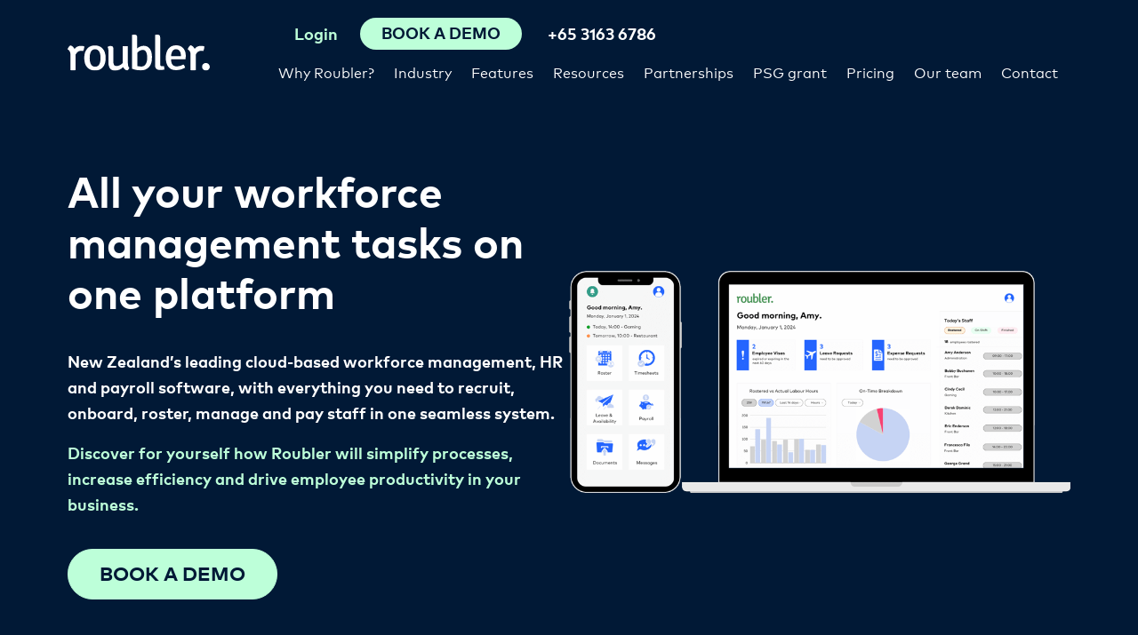

--- FILE ---
content_type: text/html; charset=UTF-8
request_url: https://roubler.com/sg/workforce-management-software/
body_size: 16299
content:
<!doctype html>
<html lang="en-SG">
<head>
    <meta charset="UTF-8">
    <meta name="viewport" content="width=device-width, initial-scale=1.0">
    <meta name="facebook-domain-verification" content="2dau545rfjh4s0vl0057jj7qm03gl7" />
     
<script> 
 
    load_roubler_compliance_scripts();
 
var scriptsLoaded = false;
function load_roubler_compliance_scripts(){
    let checkConsent =  localStorage.getItem('roubler-cookie-consent');             checkConsent = 'agree';
        if(checkConsent && checkConsent != 'reject' && !scriptsLoaded){ 
        scriptsLoaded = true; 
                    // Google Tag Manager
            (function(w,d,s,l,i){w[l]=w[l]||[];w[l].push({'gtm.start':
            new Date().getTime(),event:'gtm.js'});var f=d.getElementsByTagName(s)[0],
            j=d.createElement(s),dl=l!='dataLayer'?'&l='+l:'';j.async=true;j.src=
            'https://www.googletagmanager.com/gtm.js?id='+i+dl;f.parentNode.insertBefore(j,f);
            })(window,document,'script','dataLayer','GTM-N3S766B');
            // End Google Tag Manager

            // anti-flicker snippet (recommended)
            (function(a,s,y,n,c,h,i,d,e){s.className+=' '+y;h.start=1*new Date;
            h.end=i=function(){s.className=s.className.replace(RegExp(' ?'+y),'')};
            (a[n]=a[n]||[]).hide=h;setTimeout(function(){i();h.end=null},c);h.timeout=c;
            })(window,document.documentElement,'async-hide','dataLayer',4000,
            {'GTM-N3S766B':true});

    
            
            dataLayer.push({'event': 'cookie_consent'});
                        dataLayer.push({'event': 'no_optimise'});
             
            dataLayer.push({'event': 'cookie_consent_all_pages_except_thank_you'});
            dataLayer.push({'event': 'cookie_consent_pricing_thank_you'});
            dataLayer.push({'event': 'cookie_consent_request_demo_thank_you'});
            dataLayer.push({'event': 'cookie_consent_contact_us_thank_you'});
                
            document.addEventListener('DOMContentLoaded', () => {
            setTimeout(() => {
                dataLayer.push({'event': 'delay_loading'});
            }, 1000);
            });}
}
</script> 



    <meta name='robots' content='index, follow, max-image-preview:large, max-snippet:-1, max-video-preview:-1' />
	<style>img:is([sizes="auto" i], [sizes^="auto," i]) { contain-intrinsic-size: 3000px 1500px }</style>
	
	<!-- This site is optimized with the Yoast SEO plugin v26.8 - https://yoast.com/product/yoast-seo-wordpress/ -->
	<title>Complete Workforce Management Software Roubler Singapore</title>
	<meta name="description" content="Reap the benefits of a true all-in-one workforce management solution. Roubler Singapore allows you to complete HR and payroll tasks on one platform." />
	<link rel="canonical" href="https://roubler.com/sg/workforce-management-software/" />
	<meta property="og:locale" content="en_US" />
	<meta property="og:type" content="article" />
	<meta property="og:title" content="Complete Workforce Management Software | Roubler Singapore" />
	<meta property="og:description" content="Reap the benefits of a true all-in-one workforce management solution. Roubler Singapore allows you to complete HR and payroll tasks on one platform." />
	<meta property="og:url" content="https://roubler.com/sg/workforce-management-software/" />
	<meta property="og:site_name" content="Roubler Singapore" />
	<meta property="article:modified_time" content="2024-08-06T19:14:29+00:00" />
	<meta property="og:image" content="https://website-c103ee2e.filez.global/au/wp-content/uploads/sites/46/2024/05/UI_mobile_opt.png" />
	<meta name="twitter:card" content="summary_large_image" />
	<meta name="twitter:label1" content="Est. reading time" />
	<meta name="twitter:data1" content="4 minutes" />
	<script type="application/ld+json" class="yoast-schema-graph">{"@context":"https://schema.org","@graph":[{"@type":"WebPage","@id":"https://roubler.com/sg/workforce-management-software/","url":"https://roubler.com/sg/workforce-management-software/","name":"Complete Workforce Management Software | Roubler Singapore","isPartOf":{"@id":"https://roubler.com/sg/#website"},"primaryImageOfPage":{"@id":"https://roubler.com/sg/workforce-management-software/#primaryimage"},"image":{"@id":"https://roubler.com/sg/workforce-management-software/#primaryimage"},"thumbnailUrl":"https://roubler.com/au/wp-content/uploads/sites/46/2024/05/UI_mobile_opt.png","datePublished":"2021-11-12T03:30:09+00:00","dateModified":"2024-08-06T19:14:29+00:00","description":"Reap the benefits of a true all-in-one workforce management solution. Roubler Singapore allows you to complete HR and payroll tasks on one platform.","breadcrumb":{"@id":"https://roubler.com/sg/workforce-management-software/#breadcrumb"},"inLanguage":"en-AU","potentialAction":[{"@type":"ReadAction","target":["https://roubler.com/sg/workforce-management-software/"]}]},{"@type":"ImageObject","inLanguage":"en-AU","@id":"https://roubler.com/sg/workforce-management-software/#primaryimage","url":"https://roubler.com/au/wp-content/uploads/sites/46/2024/05/UI_mobile_opt.png","contentUrl":"https://roubler.com/au/wp-content/uploads/sites/46/2024/05/UI_mobile_opt.png"},{"@type":"BreadcrumbList","@id":"https://roubler.com/sg/workforce-management-software/#breadcrumb","itemListElement":[{"@type":"ListItem","position":1,"name":"Home","item":"https://roubler.com/sg/"},{"@type":"ListItem","position":2,"name":"Workforce management software"}]},{"@type":"WebSite","@id":"https://roubler.com/sg/#website","url":"https://roubler.com/sg/","name":"Roubler Singapore","description":"Singapore&#039;s Best Cloud HR, Employee Roster &amp; Payroll Software","potentialAction":[{"@type":"SearchAction","target":{"@type":"EntryPoint","urlTemplate":"https://roubler.com/sg/?s={search_term_string}"},"query-input":{"@type":"PropertyValueSpecification","valueRequired":true,"valueName":"search_term_string"}}],"inLanguage":"en-AU"}]}</script>
	<!-- / Yoast SEO plugin. -->


<link rel='dns-prefetch' href='//js.hsforms.net' />
<link rel='stylesheet' id='wp-block-library-css' href='https://roubler.com/sg/wp-includes/css/dist/block-library/style.min.css?ver=6.8.3' media='all' />
<style id='classic-theme-styles-inline-css'>
/*! This file is auto-generated */
.wp-block-button__link{color:#fff;background-color:#32373c;border-radius:9999px;box-shadow:none;text-decoration:none;padding:calc(.667em + 2px) calc(1.333em + 2px);font-size:1.125em}.wp-block-file__button{background:#32373c;color:#fff;text-decoration:none}
</style>
<style id='safe-svg-svg-icon-style-inline-css'>
.safe-svg-cover{text-align:center}.safe-svg-cover .safe-svg-inside{display:inline-block;max-width:100%}.safe-svg-cover svg{fill:currentColor;height:100%;max-height:100%;max-width:100%;width:100%}

</style>
<style id='global-styles-inline-css'>
:root{--wp--preset--aspect-ratio--square: 1;--wp--preset--aspect-ratio--4-3: 4/3;--wp--preset--aspect-ratio--3-4: 3/4;--wp--preset--aspect-ratio--3-2: 3/2;--wp--preset--aspect-ratio--2-3: 2/3;--wp--preset--aspect-ratio--16-9: 16/9;--wp--preset--aspect-ratio--9-16: 9/16;--wp--preset--color--black: #000;--wp--preset--color--cyan-bluish-gray: #abb8c3;--wp--preset--color--white: #fff;--wp--preset--color--pale-pink: #f78da7;--wp--preset--color--vivid-red: #cf2e2e;--wp--preset--color--luminous-vivid-orange: #ff6900;--wp--preset--color--luminous-vivid-amber: #fcb900;--wp--preset--color--light-green-cyan: #7bdcb5;--wp--preset--color--vivid-green-cyan: #00d084;--wp--preset--color--pale-cyan-blue: #8ed1fc;--wp--preset--color--vivid-cyan-blue: #0693e3;--wp--preset--color--vivid-purple: #9b51e0;--wp--preset--color--light-grey: #fbfbfb;--wp--preset--color--grey: #ebedef;--wp--preset--color--dark-grey: #666666;--wp--preset--color--green: #bdffd9;--wp--preset--color--blue: #011936;--wp--preset--gradient--vivid-cyan-blue-to-vivid-purple: linear-gradient(135deg,rgba(6,147,227,1) 0%,rgb(155,81,224) 100%);--wp--preset--gradient--light-green-cyan-to-vivid-green-cyan: linear-gradient(135deg,rgb(122,220,180) 0%,rgb(0,208,130) 100%);--wp--preset--gradient--luminous-vivid-amber-to-luminous-vivid-orange: linear-gradient(135deg,rgba(252,185,0,1) 0%,rgba(255,105,0,1) 100%);--wp--preset--gradient--luminous-vivid-orange-to-vivid-red: linear-gradient(135deg,rgba(255,105,0,1) 0%,rgb(207,46,46) 100%);--wp--preset--gradient--very-light-gray-to-cyan-bluish-gray: linear-gradient(135deg,rgb(238,238,238) 0%,rgb(169,184,195) 100%);--wp--preset--gradient--cool-to-warm-spectrum: linear-gradient(135deg,rgb(74,234,220) 0%,rgb(151,120,209) 20%,rgb(207,42,186) 40%,rgb(238,44,130) 60%,rgb(251,105,98) 80%,rgb(254,248,76) 100%);--wp--preset--gradient--blush-light-purple: linear-gradient(135deg,rgb(255,206,236) 0%,rgb(152,150,240) 100%);--wp--preset--gradient--blush-bordeaux: linear-gradient(135deg,rgb(254,205,165) 0%,rgb(254,45,45) 50%,rgb(107,0,62) 100%);--wp--preset--gradient--luminous-dusk: linear-gradient(135deg,rgb(255,203,112) 0%,rgb(199,81,192) 50%,rgb(65,88,208) 100%);--wp--preset--gradient--pale-ocean: linear-gradient(135deg,rgb(255,245,203) 0%,rgb(182,227,212) 50%,rgb(51,167,181) 100%);--wp--preset--gradient--electric-grass: linear-gradient(135deg,rgb(202,248,128) 0%,rgb(113,206,126) 100%);--wp--preset--gradient--midnight: linear-gradient(135deg,rgb(2,3,129) 0%,rgb(40,116,252) 100%);--wp--preset--font-size--small: 16px;--wp--preset--font-size--medium: 20px;--wp--preset--font-size--large: 24px;--wp--preset--font-size--x-large: 42px;--wp--preset--font-size--xxxlarge: 50px;--wp--preset--font-size--xxlarge: 40px;--wp--preset--font-size--xlarge: 32px;--wp--preset--font-size--normal: 18px;--wp--preset--spacing--20: 0.44rem;--wp--preset--spacing--30: 0.67rem;--wp--preset--spacing--40: 1rem;--wp--preset--spacing--50: 1.5rem;--wp--preset--spacing--60: 2.25rem;--wp--preset--spacing--70: 3.38rem;--wp--preset--spacing--80: 5.06rem;--wp--preset--shadow--natural: 6px 6px 9px rgba(0, 0, 0, 0.2);--wp--preset--shadow--deep: 12px 12px 50px rgba(0, 0, 0, 0.4);--wp--preset--shadow--sharp: 6px 6px 0px rgba(0, 0, 0, 0.2);--wp--preset--shadow--outlined: 6px 6px 0px -3px rgba(255, 255, 255, 1), 6px 6px rgba(0, 0, 0, 1);--wp--preset--shadow--crisp: 6px 6px 0px rgba(0, 0, 0, 1);}:where(.is-layout-flex){gap: 0.5em;}:where(.is-layout-grid){gap: 0.5em;}body .is-layout-flex{display: flex;}.is-layout-flex{flex-wrap: wrap;align-items: center;}.is-layout-flex > :is(*, div){margin: 0;}body .is-layout-grid{display: grid;}.is-layout-grid > :is(*, div){margin: 0;}:where(.wp-block-columns.is-layout-flex){gap: 2em;}:where(.wp-block-columns.is-layout-grid){gap: 2em;}:where(.wp-block-post-template.is-layout-flex){gap: 1.25em;}:where(.wp-block-post-template.is-layout-grid){gap: 1.25em;}.has-black-color{color: var(--wp--preset--color--black) !important;}.has-cyan-bluish-gray-color{color: var(--wp--preset--color--cyan-bluish-gray) !important;}.has-white-color{color: var(--wp--preset--color--white) !important;}.has-pale-pink-color{color: var(--wp--preset--color--pale-pink) !important;}.has-vivid-red-color{color: var(--wp--preset--color--vivid-red) !important;}.has-luminous-vivid-orange-color{color: var(--wp--preset--color--luminous-vivid-orange) !important;}.has-luminous-vivid-amber-color{color: var(--wp--preset--color--luminous-vivid-amber) !important;}.has-light-green-cyan-color{color: var(--wp--preset--color--light-green-cyan) !important;}.has-vivid-green-cyan-color{color: var(--wp--preset--color--vivid-green-cyan) !important;}.has-pale-cyan-blue-color{color: var(--wp--preset--color--pale-cyan-blue) !important;}.has-vivid-cyan-blue-color{color: var(--wp--preset--color--vivid-cyan-blue) !important;}.has-vivid-purple-color{color: var(--wp--preset--color--vivid-purple) !important;}.has-black-background-color{background-color: var(--wp--preset--color--black) !important;}.has-cyan-bluish-gray-background-color{background-color: var(--wp--preset--color--cyan-bluish-gray) !important;}.has-white-background-color{background-color: var(--wp--preset--color--white) !important;}.has-pale-pink-background-color{background-color: var(--wp--preset--color--pale-pink) !important;}.has-vivid-red-background-color{background-color: var(--wp--preset--color--vivid-red) !important;}.has-luminous-vivid-orange-background-color{background-color: var(--wp--preset--color--luminous-vivid-orange) !important;}.has-luminous-vivid-amber-background-color{background-color: var(--wp--preset--color--luminous-vivid-amber) !important;}.has-light-green-cyan-background-color{background-color: var(--wp--preset--color--light-green-cyan) !important;}.has-vivid-green-cyan-background-color{background-color: var(--wp--preset--color--vivid-green-cyan) !important;}.has-pale-cyan-blue-background-color{background-color: var(--wp--preset--color--pale-cyan-blue) !important;}.has-vivid-cyan-blue-background-color{background-color: var(--wp--preset--color--vivid-cyan-blue) !important;}.has-vivid-purple-background-color{background-color: var(--wp--preset--color--vivid-purple) !important;}.has-black-border-color{border-color: var(--wp--preset--color--black) !important;}.has-cyan-bluish-gray-border-color{border-color: var(--wp--preset--color--cyan-bluish-gray) !important;}.has-white-border-color{border-color: var(--wp--preset--color--white) !important;}.has-pale-pink-border-color{border-color: var(--wp--preset--color--pale-pink) !important;}.has-vivid-red-border-color{border-color: var(--wp--preset--color--vivid-red) !important;}.has-luminous-vivid-orange-border-color{border-color: var(--wp--preset--color--luminous-vivid-orange) !important;}.has-luminous-vivid-amber-border-color{border-color: var(--wp--preset--color--luminous-vivid-amber) !important;}.has-light-green-cyan-border-color{border-color: var(--wp--preset--color--light-green-cyan) !important;}.has-vivid-green-cyan-border-color{border-color: var(--wp--preset--color--vivid-green-cyan) !important;}.has-pale-cyan-blue-border-color{border-color: var(--wp--preset--color--pale-cyan-blue) !important;}.has-vivid-cyan-blue-border-color{border-color: var(--wp--preset--color--vivid-cyan-blue) !important;}.has-vivid-purple-border-color{border-color: var(--wp--preset--color--vivid-purple) !important;}.has-vivid-cyan-blue-to-vivid-purple-gradient-background{background: var(--wp--preset--gradient--vivid-cyan-blue-to-vivid-purple) !important;}.has-light-green-cyan-to-vivid-green-cyan-gradient-background{background: var(--wp--preset--gradient--light-green-cyan-to-vivid-green-cyan) !important;}.has-luminous-vivid-amber-to-luminous-vivid-orange-gradient-background{background: var(--wp--preset--gradient--luminous-vivid-amber-to-luminous-vivid-orange) !important;}.has-luminous-vivid-orange-to-vivid-red-gradient-background{background: var(--wp--preset--gradient--luminous-vivid-orange-to-vivid-red) !important;}.has-very-light-gray-to-cyan-bluish-gray-gradient-background{background: var(--wp--preset--gradient--very-light-gray-to-cyan-bluish-gray) !important;}.has-cool-to-warm-spectrum-gradient-background{background: var(--wp--preset--gradient--cool-to-warm-spectrum) !important;}.has-blush-light-purple-gradient-background{background: var(--wp--preset--gradient--blush-light-purple) !important;}.has-blush-bordeaux-gradient-background{background: var(--wp--preset--gradient--blush-bordeaux) !important;}.has-luminous-dusk-gradient-background{background: var(--wp--preset--gradient--luminous-dusk) !important;}.has-pale-ocean-gradient-background{background: var(--wp--preset--gradient--pale-ocean) !important;}.has-electric-grass-gradient-background{background: var(--wp--preset--gradient--electric-grass) !important;}.has-midnight-gradient-background{background: var(--wp--preset--gradient--midnight) !important;}.has-small-font-size{font-size: var(--wp--preset--font-size--small) !important;}.has-medium-font-size{font-size: var(--wp--preset--font-size--medium) !important;}.has-large-font-size{font-size: var(--wp--preset--font-size--large) !important;}.has-x-large-font-size{font-size: var(--wp--preset--font-size--x-large) !important;}
:where(.wp-block-post-template.is-layout-flex){gap: 1.25em;}:where(.wp-block-post-template.is-layout-grid){gap: 1.25em;}
:where(.wp-block-columns.is-layout-flex){gap: 2em;}:where(.wp-block-columns.is-layout-grid){gap: 2em;}
:root :where(.wp-block-pullquote){font-size: 1.5em;line-height: 1.6;}
</style>
<link rel='stylesheet' id='ppress-frontend-css' href='https://roubler.com/sg/wp-content/plugins/wp-user-avatar/assets/css/frontend.min.css?ver=4.16.8' media='all' />
<link rel='stylesheet' id='ppress-flatpickr-css' href='https://roubler.com/sg/wp-content/plugins/wp-user-avatar/assets/flatpickr/flatpickr.min.css?ver=4.16.8' media='all' />
<link rel='stylesheet' id='ppress-select2-css' href='https://roubler.com/sg/wp-content/plugins/wp-user-avatar/assets/select2/select2.min.css?ver=6.8.3' media='all' />
<link rel='stylesheet' id='style-css' href='https://roubler.com/sg/wp-content/themes/roubler-gold-2/style.css?ver=1727403658' media='all' />
<script src="https://roubler.com/sg/wp-content/themes/roubler-gold-2/js/jquery-3.6.0.min.js?ver=1719609432" id="jquery-js"></script>
<script src="https://roubler.com/sg/wp-content/plugins/wp-user-avatar/assets/flatpickr/flatpickr.min.js?ver=4.16.8" id="ppress-flatpickr-js"></script>
<script src="https://roubler.com/sg/wp-content/plugins/wp-user-avatar/assets/select2/select2.min.js?ver=4.16.8" id="ppress-select2-js"></script>
<link rel="https://api.w.org/" href="https://roubler.com/sg/wp-json/" /><link rel="alternate" title="JSON" type="application/json" href="https://roubler.com/sg/wp-json/wp/v2/pages/15358" /><meta name="generator" content="WordPress 6.8.3" />
<link rel='shortlink' href='https://roubler.com/sg/?p=15358' />
<link rel="alternate" title="oEmbed (JSON)" type="application/json+oembed" href="https://roubler.com/sg/wp-json/oembed/1.0/embed?url=https%3A%2F%2Froubler.com%2Fsg%2Fworkforce-management-software%2F" />
<link rel="alternate" title="oEmbed (XML)" type="text/xml+oembed" href="https://roubler.com/sg/wp-json/oembed/1.0/embed?url=https%3A%2F%2Froubler.com%2Fsg%2Fworkforce-management-software%2F&#038;format=xml" />
			<!-- DO NOT COPY THIS SNIPPET! Start of Page Analytics Tracking for HubSpot WordPress plugin v11.3.37-->
			<script class="hsq-set-content-id" data-content-id="standard-page">
				var _hsq = _hsq || [];
				_hsq.push(["setContentType", "standard-page"]);
			</script>
			<!-- DO NOT COPY THIS SNIPPET! End of Page Analytics Tracking for HubSpot WordPress plugin -->
			<style>
   @font-face {
    font-family: "MarkPro";
    src: url("https://roubler.com/sg/wp-content/themes/roubler-gold-2/fonts/MarkPro-Regular.eot?#iefix")
        format("embedded-opentype"),
      url("https://roubler.com/sg/wp-content/themes/roubler-gold-2/fonts/MarkPro-Regular.woff")
        format("woff"),
      url("https://roubler.com/sg/wp-content/themes/roubler-gold-2/fonts/MarkPro-Regular.svg#MarkPro-Regular")
        format("svg");
    font-weight: normal;
    font-style: normal;
    font-display: swap;
  }
  
  @font-face {
    font-family: "MarkPro";
    src: url("https://roubler.com/sg/wp-content/themes/roubler-gold-2/fonts/MarkPro-Bold.eot?#iefix")
        format("embedded-opentype"),
      url("https://roubler.com/sg/wp-content/themes/roubler-gold-2/fonts/MarkPro-Bold.woff")
        format("woff"),
      url("https://roubler.com/sg/wp-content/themes/roubler-gold-2/fonts/MarkPro-Bold.svg#MarkPro-Bold")
        format("svg");
      font-weight: 700;
      font-style: normal;
      font-display: swap;
  }
  </style><link rel="icon" href="https://roubler.com/sg/wp-content/uploads/sites/49/2020/12/cropped-roubler-favicon-green-32x32.png" sizes="32x32" />
<link rel="icon" href="https://roubler.com/sg/wp-content/uploads/sites/49/2020/12/cropped-roubler-favicon-green-192x192.png" sizes="192x192" />
<link rel="apple-touch-icon" href="https://roubler.com/sg/wp-content/uploads/sites/49/2020/12/cropped-roubler-favicon-green-180x180.png" />
<meta name="msapplication-TileImage" content="https://roubler.com/sg/wp-content/uploads/sites/49/2020/12/cropped-roubler-favicon-green-270x270.png" />
    <link rel="preload" as="font" crossorigin="anonymous" href="https://roubler.com/sg/wp-content/themes/roubler-gold-2/fonts/MarkPro-Regular.woff">
<link rel="preload" as="font" crossorigin="anonymous" href="https://roubler.com/sg/wp-content/themes/roubler-gold-2/fonts/MarkPro-Bold.woff"> 
    <link rel="alternate" hreflang="en-au" href="https://roubler.com/au/workforce-management-software/" />
<link rel="alternate" hreflang="en-sg" href="https://roubler.com/sg/workforce-management-software/" />
<link rel="alternate" hreflang="en-gb" href="https://roubler.com/uk/workforce-management-software/" />
<link rel="alternate" hreflang="en-za" href="https://roubler.com/za/workforce-management-software/" />
<link rel="alternate" hreflang="en-nz" href="https://roubler.com/nz/workforce-management-software/" />
<link rel="alternate" hreflang="x-default" href="https://roubler.com/workforce-management-software/" />
<link rel="alternate" hreflang="en-hk" href="https://roubler.com/hk/workforce-management-software/" />
 
    <script type='application/ld+json'>
{
 "@context": "http://www.schema.org",
 "@type": "Organization",
 "name": "Roubler",
 "url": " https://roubler.com/",
 "sameAs": [
   "https://www.facebook.com/Roubler-1701694570088310/",
   "https://twitter.com/roubler_au",
   "https://www.linkedin.com/company-beta/7793806/",
   "https://www.youtube.com/channel/UC5ikdh-MvDVvbQ9D2Pk73UA",
   "https://www.instagram.com/roubler_au/"
 ],
 "logo": "https://roubler.com/sg/wp-content/themes/roubler-gold-2/images/logo.png",
 "image": "https://roubler.com/sg/wp-content/themes/roubler-gold-2/images/device-homepage.png",
 "description": "Roubler provides employers with a flexible, mobile solution which completely manages every aspect of the employee relationship. Hire. Roster. Manage. Pay.",
 "address": {
   "@type": "PostalAddress",
   "streetAddress": "Level 1, 8 Gardner Close",
   "addressLocality": "Milton",
   "addressRegion": "QLD",
   "postalCode": "4064",
   "addressCountry": "Australia"
 },
 "contactPoint": {
   "@type": "ContactPoint",
   "telephone": "+611300833137",
   "contactType": "sales"
 }
}
</script>
<script type='application/ld+json'>
{
	"@context": "http://schema.org/",
	"@type": "LocalBusiness",
    "image": [
        "https://roubler.com/au/wp-content/uploads/sites/46/2020/04/Retail.png"
     ],
	"address": {
		"@type": "PostalAddress",
		"addressCountry": "Australia",
		"addressLocality": "Brisbane",
		"addressRegion": "Queensland",
		"postalCode": "4000",
		"streetAddress": "Level 6 167 Eagle Street", 
		"email": "info@roubler.com",
		"telephone": "+611300833137",
		"description": "Roubler All in One HR & Payroll Software",
		"mainEntityOfPage": "https://roubler.com/",
		"name": "Roubler"
	},
    "url": "https://roubler.com/au",
	"aggregateRating": {
		"@type": "AggregateRating",
		"reviewCount": "2",
		"ratingValue": "5"
	},
	"logo": {
		"@type": "ImageObject",
		"contentUrl": "https://roubler.com/wp-content/themes/roubler/images/logo.png"
	},
	"openingHoursSpecification": {
		"@type": "OpeningHoursSpecification",
		"closes": "18:00",
		"opens": "09:00",
		"validFrom": "Mo",
		"validThrough": "Fr"
	},
	"mainEntityOfPage": "https://roubler.com/",
	"name": "Roubler"
}
</script>     
</head>
<body data-rsssl=1 class="wp-singular page-template-default page page-id-15358 wp-embed-responsive wp-theme-roubler-gold-2" >
<!-- Google Tag Manager (noscript) -->
<noscript><iframe src="https://www.googletagmanager.com/ns.html?id=GTM-N3S766B" height="0" width="0" style="display:none;visibility:hidden"></iframe></noscript>
<!-- End Google Tag Manager (noscript) -->
 <div id="top-of-page"></div>

<header id="header-nav">
    <div class="header-container container"> 
        <div class="header-logo  ">
            <a href="https://roubler.com/sg"><img width="160" height="41" alt="Roubler Singapore" src="https://roubler.com/sg/wp-content/themes/roubler-gold-2/images/logo.svg"></a>
        </div>
        <div class="flex-spacer"></div>
        <div class="navbar-container d-flex flex-column column-reverse">
            <div class="d-flex flex-row justify-content-end">
                <nav>
<div class="menu-main-menu-container"><ul id="main-menu" class="menu"><li id='main-menu-item-10077' class=' menu-item menu-item-type-post_type menu-item-object-page current-menu-ancestor current-menu-parent current_page_parent current_page_ancestor menu-item-has-children'><a href="https://roubler.com/sg/why-change-hr-systems/">Why Roubler?</a>
<ul class="sub-menu">
<li id='main-menu-item-15105' class=' menu-item menu-item-type-post_type menu-item-object-page'><a href="https://roubler.com/sg/why-change-hr-systems/the-power-of-one/">All-in-one workforce management</a></li>
<li id='main-menu-item-15106' class=' menu-item menu-item-type-post_type menu-item-object-page'><a href="https://roubler.com/sg/why-change-hr-systems/hr-technology/">Our Technology</a></li>
<li id='main-menu-item-15759' class=' menu-item menu-item-type-post_type menu-item-object-page current-menu-item page_item page-item-15358 current_page_item'><a href="https://roubler.com/sg/workforce-management-software/">Workforce management software</a></li>
</ul>
</li>
<li id='main-menu-item-12370' class=' menu-item menu-item-type-post_type menu-item-object-page menu-item-has-children'><a href="https://roubler.com/sg/industry/">Industry</a>
<ul class="sub-menu">
<li id='main-menu-item-12375' class=' menu-item menu-item-type-post_type menu-item-object-page'><a href="https://roubler.com/sg/industry/retail/">Retail</a></li>
<li id='main-menu-item-12374' class=' menu-item menu-item-type-post_type menu-item-object-page'><a href="https://roubler.com/sg/industry/hospitality/">Hospitality</a></li>
<li id='main-menu-item-15104' class=' menu-item menu-item-type-post_type menu-item-object-page'><a href="https://roubler.com/sg/industry/food-and-beverage/">Food and beverage</a></li>
<li id='main-menu-item-15103' class=' menu-item menu-item-type-post_type menu-item-object-page'><a href="https://roubler.com/sg/industry/franchises/">Franchises</a></li>
<li id='main-menu-item-15102' class=' menu-item menu-item-type-post_type menu-item-object-page'><a href="https://roubler.com/sg/industry/hotels/">Hotels</a></li>
<li id='main-menu-item-12373' class=' menu-item menu-item-type-post_type menu-item-object-page'><a href="https://roubler.com/sg/industry/manufacturing/">Manufacturing</a></li>
<li id='main-menu-item-12371' class=' menu-item menu-item-type-post_type menu-item-object-page'><a href="https://roubler.com/sg/industry/food-processing-fmcg/">Food processing &#038; FMCG</a></li>
<li id='main-menu-item-12372' class=' menu-item menu-item-type-post_type menu-item-object-page'><a href="https://roubler.com/sg/industry/healthcare/">Healthcare</a></li>
</ul>
</li>
<li id='main-menu-item-9073' class='flex-menu menu-item menu-item-type-post_type menu-item-object-page menu-item-has-children'><a href="https://roubler.com/sg/features/">Features</a>
<ul class="sub-menu">
<li><a href="https://roubler.com/sg/features/recruitment-job-posting-software/">Recruitment<small class="description">Post new jobs easily and automate your recruitment process.</small></a></li><li><a href="https://roubler.com/sg/features/expense-claims/">Expense claims<small class="description">Automate expense claim management and go paperless.</small></a></li><li><a href="https://roubler.com/sg/features/proactive-compliant-workforce-management/">Compliance<small class="description">Enable compliance with all-in-one software.</small></a></li><li><a href="https://roubler.com/sg/features/employee-onboarding-induction-software/">Employee onboarding<small class="description">Say goodbye to paperwork and let your team onboard themselves.</small></a></li><li><a href="https://roubler.com/sg/features/payroll-software/">Payroll software<small class="description">Help ensure compliance with integrated payroll.</small></a></li><li><a href="https://roubler.com/sg/features/hr-people-analytics-software/">Business intelligence<small class="description">Make informed decisions with real-time data and analytics.</small></a></li><li><a href="https://roubler.com/sg/features/rostering-software/">Roster<small class="description">Create an automated roster at the click of a button.</small></a></li><li><a href="https://roubler.com/sg/features/employee-self-service-payroll/">Employee self service<small class="description">Empower your team to swap shifts, request leave, and more.</small></a></li><li><a href="https://roubler.com/sg/features/outsourced-payroll/">Outsourced payroll<small class="description">Our team of experts can help manage your payroll.</small></a></li><li><a href="https://roubler.com/sg/features/time-and-attendance-software/">Time and attendance<small class="description">Record accurate time and attendance ready for payroll.</small></a></li><li><a href="https://roubler.com/sg/features/hr-online-document-library/">Document library<small class="description">Upload, organise and distribute information to your team.</small></a></li><li><a href="https://roubler.com/sg/features/payroll-leave-management-software/">Leave management<small class="description">Manage your team’s leave online with no need for additional data.</small></a></li><li><a href="https://roubler.com/sg/features/online-learning-management-software-system/">E-learning<small class="description">Create your own training programs or choose from thousands.</small></a></li></li>
</ul>
</li>
<li id='main-menu-item-12274' class=' menu-item menu-item-type-post_type menu-item-object-page menu-item-has-children'><a href="https://roubler.com/sg/resources/">Resources</a>
<ul class="sub-menu">
<li id='main-menu-item-13334' class=' menu-item menu-item-type-post_type menu-item-object-page'><a href="https://roubler.com/sg/hr-software-reviews/">Success stories</a></li>
<li id='main-menu-item-12571' class=' menu-item menu-item-type-post_type menu-item-object-page'><a href="https://roubler.com/sg/resources/blog/">Blog</a></li>
<li id='main-menu-item-12573' class=' menu-item menu-item-type-post_type menu-item-object-page'><a href="https://roubler.com/sg/resources/white-papers/">White papers</a></li>
<li id='main-menu-item-13364' class=' menu-item menu-item-type-post_type menu-item-object-page'><a href="https://roubler.com/sg/resources/webinars/">Webinars</a></li>
</ul>
</li>
<li id='main-menu-item-11812' class=' menu-item menu-item-type-post_type menu-item-object-page menu-item-has-children'><a href="https://roubler.com/sg/partner-program/">Partnerships</a>
<ul class="sub-menu">
<li id='main-menu-item-12574' class=' menu-item menu-item-type-post_type menu-item-object-page'><a href="https://roubler.com/sg/partner-program/our-partners/">Our partners</a></li>
<li id='main-menu-item-12575' class=' menu-item menu-item-type-post_type menu-item-object-page'><a href="https://roubler.com/sg/partner-program/join-the-program/">Join the program</a></li>
</ul>
</li>
<li id='main-menu-item-13983' class=' menu-item menu-item-type-post_type menu-item-object-page'><a href="https://roubler.com/sg/productivity-solutions-grant/">PSG grant</a></li>
<li id='main-menu-item-12166' class=' menu-item menu-item-type-post_type menu-item-object-page'><a href="https://roubler.com/sg/pricing/">Pricing</a></li>
<li id='main-menu-item-15819' class=' menu-item menu-item-type-post_type menu-item-object-page'><a href="https://roubler.com/sg/our-team/">Our team</a></li>
<li id='main-menu-item-13553' class=' menu-item menu-item-type-post_type menu-item-object-page'><a href="https://roubler.com/sg/contact-us/">Contact</a></li>
</ul></div></nav>
                            </div>            
            <div class="d-flex flex-row justify-content-end">
                                    <div class="header-login"><a  href="https://app.roubler.com/" rel="noopener" target="_blank"><span>Login</span></a></div>
                
                 
                    <button class="header-request header-request-demo-button  "><span class="header-request-demo" ><span>Book A Demo</span></span></button>
                                

                <div class="header-contact-phone "><span class="contact-phone">
						<a href="tel:+6531636786">+65 3163 6786</a></span></div>
        
                       
       
                <button class="mobile-menu-toggle">
            <span></span>
            <span></span>
            <span></span>
        </button> 
        </header>

<nav id="mobile-nav"> 
    <div class="mobile-nav-scroll-container">
        <div class="menu-mobile-menu-container"><ul id="menu-mobile-menu" class="menu"><li id='main-menu-item-10077' class=' menu-item menu-item-type-post_type menu-item-object-page current-menu-ancestor current-menu-parent current_page_parent current_page_ancestor menu-item-has-children'><a href="https://roubler.com/sg/why-change-hr-systems/">Why Roubler?</a>
<ul class="sub-menu">
<li id='main-menu-item-15105' class=' menu-item menu-item-type-post_type menu-item-object-page'><a href="https://roubler.com/sg/why-change-hr-systems/the-power-of-one/">All-in-one workforce management</a></li>
<li id='main-menu-item-15106' class=' menu-item menu-item-type-post_type menu-item-object-page'><a href="https://roubler.com/sg/why-change-hr-systems/hr-technology/">Our Technology</a></li>
<li id='main-menu-item-15759' class=' menu-item menu-item-type-post_type menu-item-object-page current-menu-item page_item page-item-15358 current_page_item'><a href="https://roubler.com/sg/workforce-management-software/">Workforce management software</a></li>
</ul>
</li>
<li id='main-menu-item-12370' class=' menu-item menu-item-type-post_type menu-item-object-page menu-item-has-children'><a href="https://roubler.com/sg/industry/">Industry</a>
<ul class="sub-menu">
<li id='main-menu-item-12375' class=' menu-item menu-item-type-post_type menu-item-object-page'><a href="https://roubler.com/sg/industry/retail/">Retail</a></li>
<li id='main-menu-item-12374' class=' menu-item menu-item-type-post_type menu-item-object-page'><a href="https://roubler.com/sg/industry/hospitality/">Hospitality</a></li>
<li id='main-menu-item-15104' class=' menu-item menu-item-type-post_type menu-item-object-page'><a href="https://roubler.com/sg/industry/food-and-beverage/">Food and beverage</a></li>
<li id='main-menu-item-15103' class=' menu-item menu-item-type-post_type menu-item-object-page'><a href="https://roubler.com/sg/industry/franchises/">Franchises</a></li>
<li id='main-menu-item-15102' class=' menu-item menu-item-type-post_type menu-item-object-page'><a href="https://roubler.com/sg/industry/hotels/">Hotels</a></li>
<li id='main-menu-item-12373' class=' menu-item menu-item-type-post_type menu-item-object-page'><a href="https://roubler.com/sg/industry/manufacturing/">Manufacturing</a></li>
<li id='main-menu-item-12371' class=' menu-item menu-item-type-post_type menu-item-object-page'><a href="https://roubler.com/sg/industry/food-processing-fmcg/">Food processing &#038; FMCG</a></li>
<li id='main-menu-item-12372' class=' menu-item menu-item-type-post_type menu-item-object-page'><a href="https://roubler.com/sg/industry/healthcare/">Healthcare</a></li>
</ul>
</li>
<li id='main-menu-item-9073' class='flex-menu menu-item menu-item-type-post_type menu-item-object-page menu-item-has-children'><a href="https://roubler.com/sg/features/">Features</a>
<ul class="sub-menu">
<li><a href="https://roubler.com/sg/features/recruitment-job-posting-software/">Recruitment</a></li><li><a href="https://roubler.com/sg/features/expense-claims/">Expense claims</a></li><li><a href="https://roubler.com/sg/features/proactive-compliant-workforce-management/">Compliance</a></li><li><a href="https://roubler.com/sg/features/employee-onboarding-induction-software/">Employee onboarding</a></li><li><a href="https://roubler.com/sg/features/payroll-software/">Payroll software</a></li><li><a href="https://roubler.com/sg/features/hr-people-analytics-software/">Business intelligence</a></li><li><a href="https://roubler.com/sg/features/rostering-software/">Roster</a></li><li><a href="https://roubler.com/sg/features/employee-self-service-payroll/">Employee self service</a></li><li><a href="https://roubler.com/sg/features/outsourced-payroll/">Outsourced payroll</a></li><li><a href="https://roubler.com/sg/features/time-and-attendance-software/">Time and attendance</a></li><li><a href="https://roubler.com/sg/features/hr-online-document-library/">Document library</a></li><li><a href="https://roubler.com/sg/features/payroll-leave-management-software/">Leave management</a></li><li><a href="https://roubler.com/sg/features/online-learning-management-software-system/">E-learning</a></li></li>
</ul>
</li>
<li id='main-menu-item-12274' class=' menu-item menu-item-type-post_type menu-item-object-page menu-item-has-children'><a href="https://roubler.com/sg/resources/">Resources</a>
<ul class="sub-menu">
<li id='main-menu-item-13334' class=' menu-item menu-item-type-post_type menu-item-object-page'><a href="https://roubler.com/sg/hr-software-reviews/">Success stories</a></li>
<li id='main-menu-item-12571' class=' menu-item menu-item-type-post_type menu-item-object-page'><a href="https://roubler.com/sg/resources/blog/">Blog</a></li>
<li id='main-menu-item-12573' class=' menu-item menu-item-type-post_type menu-item-object-page'><a href="https://roubler.com/sg/resources/white-papers/">White papers</a></li>
<li id='main-menu-item-13364' class=' menu-item menu-item-type-post_type menu-item-object-page'><a href="https://roubler.com/sg/resources/webinars/">Webinars</a></li>
</ul>
</li>
<li id='main-menu-item-11812' class=' menu-item menu-item-type-post_type menu-item-object-page menu-item-has-children'><a href="https://roubler.com/sg/partner-program/">Partnerships</a>
<ul class="sub-menu">
<li id='main-menu-item-12574' class=' menu-item menu-item-type-post_type menu-item-object-page'><a href="https://roubler.com/sg/partner-program/our-partners/">Our partners</a></li>
<li id='main-menu-item-12575' class=' menu-item menu-item-type-post_type menu-item-object-page'><a href="https://roubler.com/sg/partner-program/join-the-program/">Join the program</a></li>
</ul>
</li>
<li id='main-menu-item-13983' class=' menu-item menu-item-type-post_type menu-item-object-page'><a href="https://roubler.com/sg/productivity-solutions-grant/">PSG grant</a></li>
<li id='main-menu-item-12166' class=' menu-item menu-item-type-post_type menu-item-object-page'><a href="https://roubler.com/sg/pricing/">Pricing</a></li>
<li id='main-menu-item-15819' class=' menu-item menu-item-type-post_type menu-item-object-page'><a href="https://roubler.com/sg/our-team/">Our team</a></li>
<li id='main-menu-item-13553' class=' menu-item menu-item-type-post_type menu-item-object-page'><a href="https://roubler.com/sg/contact-us/">Contact</a></li>
</ul></div>    </div>

    <div class="mobile-header-login-phone">
            <div class="mobile-inner">

                <div class="mobile-header-login"><a href="https://app.roubler.com.au/" rel="noopener" target="_blank"><img width="15" height="20" alt="Login icon" src="https://roubler.com/sg/wp-content/themes/roubler-gold-2/images/lock.png"> <span>Login</span></a></div>
            
                <div class="mobile-header-contact-phone"><span class="contact-phone">
						<a href="tel:+6531636786">
						<img width="20" height="20" alt="Phone icon" src="https://roubler.com/sg/wp-content/themes/roubler-gold-2/images/phone.svg"> <span>
						+65 3163 6786</span></a></span></div>
             </div>
        </div>
        <div class="mobile-request-a-demo"><a href="https://roubler.com/sg/request-demo/"  >Book A Demo</a></div>  
</nav>

 <section class="content container">
  
<div class="wp-block-cover pt-60 pb-60 shape-bottom-blue has-white-color has-text-color has-link-color wp-elements-72fcc85a3540faa6f419472df0d60f6e"><span aria-hidden="true" class="wp-block-cover__background has-blue-background-color has-background-dim-100 has-background-dim"></span><div class="wp-block-cover__inner-container is-layout-flow wp-block-cover-is-layout-flow">
<div class="wp-block-columns is-layout-flex wp-container-core-columns-is-layout-9d6595d7 wp-block-columns-is-layout-flex">
<div class="wp-block-column is-layout-flow wp-block-column-is-layout-flow">
<h1 class="wp-block-heading has-white-color has-text-color has-link-color has-xxxlarge-font-size wp-elements-06e7bdfd5403909be100eb752016e890" style="font-style:normal;font-weight:600"><strong>All your<strong> workforce</strong> management tasks on <strong>one platform</strong></strong></h1>



<p class="pt-20 has-white-color has-text-color has-link-color has-normal-font-size wp-elements-8aa5bb094b41a23dc71e81bf3fee9f3e"><strong><strong>New Zealand’s leading cloud-based workforce management, HR and payroll software, with everything you need to recruit, onboard, roster, manage and pay staff in one seamless system.</strong></strong></p>



<p class="pb-20 has-green-color has-text-color has-link-color has-normal-font-size wp-elements-36cc570ff61df89ad1b787c2d5998ae6"><strong>Discover for yourself how Roubler will simplify processes, increase efficiency and drive employee productivity in your business.</strong></p>



<p class="btn-green has-blue-color has-text-color has-link-color has-large-font-size wp-elements-35735e49bba3f8bf72c347e42fd439b1"><a class="custom-hubspot-loader" href="#" data-link="Book a demo" data-formid="523fee9c-e65f-47d3-abbd-db72160f4c76" data-title="We’re here to help!" data-text=" Please enter your details {br}and we’ll be in touch asap."  data-redirect="/request-demo/thank-you/">Book a demo</a></p>
</div>



<div class="wp-block-column is-vertically-aligned-center images-inline is-layout-flow wp-block-column-is-layout-flow">
<figure class="wp-block-image size-full effect delay-50"><img decoding="async" src="https://roubler.com/au/wp-content/uploads/sites/46/2024/05/UI_mobile_opt.png" alt="" class="wp-image-24540"/></figure>



<figure class="wp-block-image size-full effect delay-1"><img decoding="async" src="https://roubler.com/au/wp-content/uploads/sites/46/2024/05/UI_laptop_opt.png" alt="" class="wp-image-24539"/></figure>
</div>
</div>
</div></div>



<figure class="wp-block-image size-large full-width divider"><img decoding="async" src="https://roubler.com/za/wp-content/uploads/sites/52/2024/07/shape-bottom-blue.svg" alt="" class="wp-image-24514"/></figure>



<div class="wp-block-media-text alignwide has-media-on-the-right is-stacked-on-mobile img-first-mobile curved boxed" style="grid-template-columns:auto 47%"><div class="wp-block-media-text__content">
<h2 class="wp-block-heading has-text-align-left has-dark-grey-color has-text-color has-link-color has-xxlarge-font-size wp-elements-01f053cec2b8d0bdee41e143566d0503" style="font-style:normal;font-weight:700">One seamless system</h2>



<p class="has-dark-grey-color has-text-color has-link-color wp-elements-522c6b108a8df222c98044e3d0fe087c">Designed for shift-based teams, Roubler provides one seamless system for the entire employee lifecycle. This enables you to:</p>



<ul class="has-dark-grey-color has-text-color has-link-color wp-block-list wp-elements-45c53af6c349170b3d008ad81d88bdc2">
<li>Create efficiencies with seamless processes and workflows</li>



<li>Access meaningful real-time insights to drive productivity</li>



<li>Gain peace of mind and reduce risk with built-in compliance</li>



<li>Eliminate the need for multiple systems and messy integrations</li>



<li>Drive lasting change with the latest AI and machine learning.</li>
</ul>
</div><figure class="wp-block-media-text__media"><img decoding="async" src="https://roubler.com/au/wp-content/uploads/sites/46/2021/09/ess-app.png" alt="workforce management mobile app" class="wp-image-20805 size-full"/></figure></div>



<div class="wp-block-media-text alignwide is-stacked-on-mobile img-first-mobile curved boxed" style="grid-template-columns:47% auto"><figure class="wp-block-media-text__media"><img decoding="async" src="https://roubler.com/au/wp-content/uploads/sites/46/2021/08/sales-analysis-in-situ-ipad-1000x1000-1.jpg" alt="hospitality business intelligence" class="wp-image-19717 size-full"/></figure><div class="wp-block-media-text__content">
<h2 class="wp-block-heading has-dark-grey-color has-text-color has-link-color has-xxlarge-font-size wp-elements-ee16c538724088c33202fc9fbcb6ba32" style="font-style:normal;font-weight:700">Complete workforce visibility</h2>



<p class="has-dark-grey-color has-text-color has-link-color has-normal-font-size wp-elements-f976cb675426526090282649d01d747d">Roubler gives you access to&nbsp;<a href="https://roubler.com/nz/features/hr-people-analytics-software/">real-time data clarity and actionable analytics</a> across every aspect of your workforce. By bringing together every aspect of workforce management in one seamless system, you will gain unique performance insights, enabling you to make informed decisions.</p>
</div></div>



<div class="wp-block-media-text alignwide has-media-on-the-right is-stacked-on-mobile img-first-mobile curved boxed" style="grid-template-columns:auto 47%"><div class="wp-block-media-text__content">
<h2 class="wp-block-heading has-text-align-left has-dark-grey-color has-text-color has-link-color has-xxlarge-font-size wp-elements-8a93643fc46507469ec6baf8896bc9d5" style="font-style:normal;font-weight:700"><strong>True productivity gains</strong></h2>



<p class="has-text-align-left has-dark-grey-color has-text-color has-link-color has-normal-font-size wp-elements-f9e84bac8c512d7ed5a251fddecd413f">At Roubler we believe managing your workforce should be effortless. Our workforce management software provides one seamless system for the entire employee lifecycle, driving productivity and creating efficiencies for shift-based teams worldwide.</p>
</div><figure class="wp-block-media-text__media"><img decoding="async" src="https://roubler.com/au/wp-content/uploads/sites/46/2021/09/Smartwatch-leave.png" alt="" class="wp-image-22065 size-full"/></figure></div>



<div class="wp-block-media-text alignwide is-stacked-on-mobile img-first-mobile curved boxed" style="grid-template-columns:47% auto"><figure class="wp-block-media-text__media"><img decoding="async" src="https://roubler.com/au/wp-content/uploads/sites/46/2021/08/sales-analysis-in-situ-ipad-1000x1000-1.jpg" alt="hospitality business intelligence" class="wp-image-19717 size-full"/></figure><div class="wp-block-media-text__content">
<h2 class="wp-block-heading has-dark-grey-color has-text-color has-link-color has-xxlarge-font-size wp-elements-942c55b3d646ce8f63bc78e0d8038385" style="font-style:normal;font-weight:700"><strong>In-built, up-to-date compliance controls</strong></h2>



<p class="has-dark-grey-color has-text-color has-link-color wp-elements-b7e8ca325fa51f4f1791f36a389ccc5d">With Roubler, compliance doesn’t begin with payroll, it is a best practice embedded in every aspect of workforce management. Our all-in-one solution has built-in checks and measures across&nbsp;<a href="https://roubler.com/nz/features/rostering-software/">rostering</a>,&nbsp;<a href="https://roubler.com/nz/features/time-and-attendance-software/">time and attendance</a>, and&nbsp;<a href="https://roubler.com/nz/features/payroll-software/">payroll</a>, helping reduce the risk of non-compliance.</p>



<ul class="has-dark-grey-color has-text-color has-link-color has-normal-font-size wp-block-list wp-elements-e4574761f041e9a818b26a8c5e2ae49e">
<li>Payroll is automatically calculated using up to date Modern Awards and pre-set pay condition rules.</li>



<li>Compliance notifications and ‘hold’ points help managers avoid compliance errors when rostering staff, approving timesheets and running payroll.</li>
</ul>
</div></div>



<div style="height:20px" aria-hidden="true" class="wp-block-spacer"></div>


<div class="client-logos"><img fetchpriority="high" decoding="async" width="1923" height="810" src="https://roubler.com/sg/wp-content/uploads/sites/49/2024/08/terry-white-logo.png" class="attachment-full size-full wp-post-image" alt="" srcset="https://roubler.com/sg/wp-content/uploads/sites/49/2024/08/terry-white-logo.png 1923w, https://roubler.com/sg/wp-content/uploads/sites/49/2024/08/terry-white-logo-300x126.png 300w, https://roubler.com/sg/wp-content/uploads/sites/49/2024/08/terry-white-logo-1024x431.png 1024w, https://roubler.com/sg/wp-content/uploads/sites/49/2024/08/terry-white-logo-768x323.png 768w, https://roubler.com/sg/wp-content/uploads/sites/49/2024/08/terry-white-logo-1536x647.png 1536w" sizes="(max-width: 1923px) 100vw, 1923px" /><img decoding="async" width="292" height="122" src="https://roubler.com/sg/wp-content/uploads/sites/49/2024/08/windsor-logo.png" class="attachment-full size-full wp-post-image" alt="" /><picture decoding="async" class="attachment-full size-full wp-post-image">
<source type="image/webp" srcset="https://roubler.com/sg/wp-content/uploads/sites/49/2024/08/hgcm-logo.png.webp 500w, https://roubler.com/sg/wp-content/uploads/sites/49/2024/08/hgcm-logo-300x300.png.webp 300w, https://roubler.com/sg/wp-content/uploads/sites/49/2024/08/hgcm-logo-150x150.png.webp 150w" sizes="(max-width: 500px) 100vw, 500px"/>
<img decoding="async" width="500" height="500" src="https://roubler.com/sg/wp-content/uploads/sites/49/2024/08/hgcm-logo.png" alt="" srcset="https://roubler.com/sg/wp-content/uploads/sites/49/2024/08/hgcm-logo.png 500w, https://roubler.com/sg/wp-content/uploads/sites/49/2024/08/hgcm-logo-300x300.png 300w, https://roubler.com/sg/wp-content/uploads/sites/49/2024/08/hgcm-logo-150x150.png 150w" sizes="(max-width: 500px) 100vw, 500px"/>
</picture>
<picture loading="lazy" decoding="async" class="attachment-full size-full wp-post-image">
<source type="image/webp" srcset="https://roubler.com/sg/wp-content/uploads/sites/49/2024/08/lush-logo.png.webp 2560w, https://roubler.com/sg/wp-content/uploads/sites/49/2024/08/lush-logo-300x87.png.webp 300w, https://roubler.com/sg/wp-content/uploads/sites/49/2024/08/lush-logo-1024x295.png.webp 1024w, https://roubler.com/sg/wp-content/uploads/sites/49/2024/08/lush-logo-768x222.png.webp 768w, https://roubler.com/sg/wp-content/uploads/sites/49/2024/08/lush-logo-1536x443.png.webp 1536w, https://roubler.com/sg/wp-content/uploads/sites/49/2024/08/lush-logo-2048x591.png.webp 2048w" sizes="auto, (max-width: 2560px) 100vw, 2560px"/>
<img loading="lazy" decoding="async" width="2560" height="738" src="https://roubler.com/sg/wp-content/uploads/sites/49/2024/08/lush-logo.png" alt="" srcset="https://roubler.com/sg/wp-content/uploads/sites/49/2024/08/lush-logo.png 2560w, https://roubler.com/sg/wp-content/uploads/sites/49/2024/08/lush-logo-300x87.png 300w, https://roubler.com/sg/wp-content/uploads/sites/49/2024/08/lush-logo-1024x295.png 1024w, https://roubler.com/sg/wp-content/uploads/sites/49/2024/08/lush-logo-768x222.png 768w, https://roubler.com/sg/wp-content/uploads/sites/49/2024/08/lush-logo-1536x443.png 1536w, https://roubler.com/sg/wp-content/uploads/sites/49/2024/08/lush-logo-2048x591.png 2048w" sizes="auto, (max-width: 2560px) 100vw, 2560px"/>
</picture>
<picture loading="lazy" decoding="async" class="attachment-full size-full wp-post-image">
<source type="image/webp" srcset="https://roubler.com/sg/wp-content/uploads/sites/49/2024/08/muji-logo.png.webp"/>
<img loading="lazy" decoding="async" width="258" height="174" src="https://roubler.com/sg/wp-content/uploads/sites/49/2024/08/muji-logo.png" alt=""/>
</picture>
<picture loading="lazy" decoding="async" class="attachment-full size-full wp-post-image">
<source type="image/webp" srcset="https://roubler.com/sg/wp-content/uploads/sites/49/2024/08/southern-sun-lgoo.png.webp 406w, https://roubler.com/sg/wp-content/uploads/sites/49/2024/08/southern-sun-lgoo-300x44.png.webp 300w" sizes="auto, (max-width: 406px) 100vw, 406px"/>
<img loading="lazy" decoding="async" width="406" height="60" src="https://roubler.com/sg/wp-content/uploads/sites/49/2024/08/southern-sun-lgoo.png" alt="" srcset="https://roubler.com/sg/wp-content/uploads/sites/49/2024/08/southern-sun-lgoo.png 406w, https://roubler.com/sg/wp-content/uploads/sites/49/2024/08/southern-sun-lgoo-300x44.png 300w" sizes="auto, (max-width: 406px) 100vw, 406px"/>
</picture>
<picture loading="lazy" decoding="async" class="attachment-full size-full wp-post-image">
<source type="image/webp" srcset="https://roubler.com/sg/wp-content/uploads/sites/49/2024/08/omf-logo.png.webp 2560w, https://roubler.com/sg/wp-content/uploads/sites/49/2024/08/omf-logo-300x158.png.webp 300w, https://roubler.com/sg/wp-content/uploads/sites/49/2024/08/omf-logo-1536x810.png.webp 1536w" sizes="auto, (max-width: 2560px) 100vw, 2560px"/>
<img loading="lazy" decoding="async" width="2560" height="1351" src="https://roubler.com/sg/wp-content/uploads/sites/49/2024/08/omf-logo.png" alt="" srcset="https://roubler.com/sg/wp-content/uploads/sites/49/2024/08/omf-logo.png 2560w, https://roubler.com/sg/wp-content/uploads/sites/49/2024/08/omf-logo-300x158.png 300w, https://roubler.com/sg/wp-content/uploads/sites/49/2024/08/omf-logo-1024x540.png 1024w, https://roubler.com/sg/wp-content/uploads/sites/49/2024/08/omf-logo-768x405.png 768w, https://roubler.com/sg/wp-content/uploads/sites/49/2024/08/omf-logo-1536x810.png 1536w, https://roubler.com/sg/wp-content/uploads/sites/49/2024/08/omf-logo-2048x1081.png 2048w" sizes="auto, (max-width: 2560px) 100vw, 2560px"/>
</picture>
<picture loading="lazy" decoding="async" class="attachment-full size-full wp-post-image">
<source type="image/webp" srcset="https://roubler.com/sg/wp-content/uploads/sites/49/2019/10/WHSmith-Logo-Header.png.webp 620w, https://roubler.com/sg/wp-content/uploads/sites/49/2019/10/WHSmith-Logo-Header-300x51.png.webp 300w" sizes="auto, (max-width: 620px) 100vw, 620px"/>
<img loading="lazy" decoding="async" width="620" height="105" src="https://roubler.com/sg/wp-content/uploads/sites/49/2019/10/WHSmith-Logo-Header.png" alt="WHSmith logo" srcset="https://roubler.com/sg/wp-content/uploads/sites/49/2019/10/WHSmith-Logo-Header.png 620w, https://roubler.com/sg/wp-content/uploads/sites/49/2019/10/WHSmith-Logo-Header-300x51.png 300w" sizes="auto, (max-width: 620px) 100vw, 620px"/>
</picture>
</div>



<div style="height:20px" aria-hidden="true" class="wp-block-spacer"></div>



<div class="wp-block-columns pt-60 pb-60 overflow-hidden is-layout-flex wp-container-core-columns-is-layout-9d6595d7 wp-block-columns-is-layout-flex">
<div class="wp-block-column is-layout-flow wp-block-column-is-layout-flow" style="flex-basis:50%">
<h3 class="wp-block-heading has-text-align-left align-left-on-mobile has-dark-grey-color has-text-color has-link-color has-xxlarge-font-size wp-elements-86a4fe33b79b3d86bff1b4a19f29c026" style="font-style:normal;font-weight:600">Customer success story</h3>



<p class="has-text-align-left align-left-on-mobile has-dark-grey-color has-text-color has-link-color has-normal-font-size wp-elements-3571f0e6a34fdf399fe296c234bb3248">Discover how Roubler has helped <a href="https://roubler.com/sg/hr-software-reviews/guzman-y-gomez-success-story/">Guzman y Gomez</a> create labour efficiencies with rostering best practice, while operating within the constraints of Singapore’s labour law regulations.</p>



<div class="wp-block-group p-40 btl-30 bbl-30 quote-left has-blue-background-color has-background"><div class="wp-block-group__inner-container is-layout-constrained wp-block-group-is-layout-constrained">
<p class="has-white-color has-text-color has-link-color has-large-font-size wp-elements-2e382c29dc79ff631c40d2d4436a25f1" style="font-style:normal;font-weight:300"> “Roubler’s all-in-one software streamlines our workforce management. It provides us with the data we need to run the business efficiently.”</p>



<p class="has-green-color has-text-color has-link-color has-normal-font-size wp-elements-730d7dbb65e3e58ff8bb7f0259574a1f">&#8211; JOSH BELL, GENERAL MANAGER, GUZMAN Y GOMEZ SINGAPORE</p>
</div></div>
</div>



<div class="wp-block-column is-layout-flow wp-block-column-is-layout-flow" style="flex-basis:50%"><div class="video-header-preview vimeo-654372827" ><picture decoding="async" class="attachment-full size-full wp-post-image">
<source type="image/webp" srcset="https://roubler.com/sg/wp-content/uploads/sites/49/2021/12/Banner.jpg.webp"/>
<img decoding="async" alt="Guzman y Gomez Success Story" src="https://roubler.com/sg/wp-content/uploads/sites/49/2021/12/Banner.jpg"/>
</picture>
<div  class="video-header-icon" ><div><?xml version="1.0" encoding="UTF-8"?><svg id="b" xmlns="http://www.w3.org/2000/svg" viewBox="0 0 184.36 184.36"><g id="c"><polygon points="124.66 92.18 74.42 123.04 74.42 61.32 74.42 61.32 124.66 92.18" style="fill:none; stroke:#bdffd9; stroke-width:3px; stroke-miterlimit:10;"/><circle cx="92.18" cy="92.18" r="91.18" style="fill:none; stroke:#bdffd9; stroke-miterlimit:10; stroke-width:3px;"/></g></svg></div></div></div>
</div>
</div>



<div class="wp-block-group boxed new-landing-cta pt-60 pb-60"><div class="wp-block-group__inner-container is-layout-flow wp-block-group-is-layout-flow">
<h2 class="wp-block-heading has-text-align-center has-blue-color has-text-color has-xxlarge-font-size" style="font-style:normal;font-weight:700">Discover our simply seamless <span class="br"></span><span class="cta-phrases"><span class="cta-phrase  first-phrase ">workforce management</span><span class="cta-phrase ">recruitment</span><span class="cta-phrase ">employee onboarding</span><span class="cta-phrase ">rostering</span><span class="cta-phrase ">time and attendance</span><span class="cta-phrase ">employee self service</span><span class="cta-phrase ">leave management</span><span class="cta-phrase ">payroll</span><span class="cta-phrase ">document library</span><span class="cta-phrase ">e-learning</span><span class="cta-phrase ">business intelligence</span><span class="cta-phrase ">outsourced payroll</span><span class="cta-phrase ">support</span><span class="cta-phrase">workforce management</span></span> system</h2>



<p class="has-text-align-center btn-blue mt-30 has-white-color has-text-color"><a href="https://roubler.com/sg/request-demo/">Book a DEMO</a></p>
</div></div>
</section>

<script nitro-exclude>
    document.cookie = 'nitroCachedPage=' + (!window.NITROPACK_STATE ? '0' : '1') + '; path=/; SameSite=Lax';
</script>

 



<footer>

     
        <div class="container footer-menus footer-menus-desktop">  
            <div class="footer-col-5">
                <div class="footer-logo">
                    <img src="https://roubler.com/sg/wp-content/themes/roubler-gold-2/images/roubler-icon.png"/>
                </div>
                <h4>Login</h4><div class="menu-footer-login-container"><ul id="menu-footer-login" class="menu"><li id="menu-item-9232" class="menu-item menu-item-type-custom menu-item-object-custom menu-item-9232"><a href="https://app.roubler.com/">Log in to your account</a></li>
</ul></div><h4>General Enquiries</h4>			<div class="textwidget"><p><a href="mailto:info@roubler.com" target="_blank" rel="noopener">info@roubler.com</a></p>
</div>
		<h4>General Contact</h4>			<div class="textwidget"><span class="contact-phone">
						<a href="tel:+6531636786">+65 3163 6786</a></span>
<span class="contact-address">1 North Bridge Road, #08-08, Singapore: 179094</span>
</div>
		<h4>Stay In Touch</h4><div class="textwidget custom-html-widget"><div class="footer-social-media-icons">
	<a class="footer-social-media-icon" href="https://www.facebook.com/RoublerHR/" target="_blank" rel="noopener"><svg xmlns="http://www.w3.org/2000/svg" viewbox="0 0 320 512"><path d="M80 299.3V512H196V299.3h86.5l18-97.8H196V166.9c0-51.7 20.3-71.5 72.7-71.5c16.3 0 29.4 .4 37 1.2V7.9C291.4 4 256.4 0 236.2 0C129.3 0 80 50.5 80 159.4v42.1H14v97.8H80z"/></svg></a>
<a class="footer-social-media-icon" href="https://twitter.com/roubler_HQ" target="_blank" rel="noopener"><svg xmlns="http://www.w3.org/2000/svg" viewbox="0 0 512 512"><path d="M389.2 48h70.6L305.6 224.2 487 464H345L233.7 318.6 106.5 464H35.8L200.7 275.5 26.8 48H172.4L272.9 180.9 389.2 48zM364.4 421.8h39.1L151.1 88h-42L364.4 421.8z"/></svg></a>
<a class="footer-social-media-icon" href="https://www.linkedin.com/company/roubler/" target="_blank" rel="noopener"><svg xmlns="http://www.w3.org/2000/svg" viewbox="0 0 448 512"><path d="M100.3 448H7.4V148.9h92.9zM53.8 108.1C24.1 108.1 0 83.5 0 53.8a53.8 53.8 0 0 1 107.6 0c0 29.7-24.1 54.3-53.8 54.3zM447.9 448h-92.7V302.4c0-34.7-.7-79.2-48.3-79.2-48.3 0-55.7 37.7-55.7 76.7V448h-92.8V148.9h89.1v40.8h1.3c12.4-23.5 42.7-48.3 87.9-48.3 94 0 111.3 61.9 111.3 142.3V448z"/></svg></a>
<a class="footer-social-media-icon" href="https://www.instagram.com/roubler_software/" target="_blank" rel="noopener"><svg xmlns="http://www.w3.org/2000/svg" viewbox="0 0 448 512"><path d="M224.1 141c-63.6 0-114.9 51.3-114.9 114.9s51.3 114.9 114.9 114.9S339 319.5 339 255.9 287.7 141 224.1 141zm0 189.6c-41.1 0-74.7-33.5-74.7-74.7s33.5-74.7 74.7-74.7 74.7 33.5 74.7 74.7-33.6 74.7-74.7 74.7zm146.4-194.3c0 14.9-12 26.8-26.8 26.8-14.9 0-26.8-12-26.8-26.8s12-26.8 26.8-26.8 26.8 12 26.8 26.8zm76.1 27.2c-1.7-35.9-9.9-67.7-36.2-93.9-26.2-26.2-58-34.4-93.9-36.2-37-2.1-147.9-2.1-184.9 0-35.8 1.7-67.6 9.9-93.9 36.1s-34.4 58-36.2 93.9c-2.1 37-2.1 147.9 0 184.9 1.7 35.9 9.9 67.7 36.2 93.9s58 34.4 93.9 36.2c37 2.1 147.9 2.1 184.9 0 35.9-1.7 67.7-9.9 93.9-36.2 26.2-26.2 34.4-58 36.2-93.9 2.1-37 2.1-147.8 0-184.8zM398.8 388c-7.8 19.6-22.9 34.7-42.6 42.6-29.5 11.7-99.5 9-132.1 9s-102.7 2.6-132.1-9c-19.6-7.8-34.7-22.9-42.6-42.6-11.7-29.5-9-99.5-9-132.1s-2.6-102.7 9-132.1c7.8-19.6 22.9-34.7 42.6-42.6 29.5-11.7 99.5-9 132.1-9s102.7-2.6 132.1 9c19.6 7.8 34.7 22.9 42.6 42.6 11.7 29.5 9 99.5 9 132.1s2.7 102.7-9 132.1z"/></svg></a>
<a class="footer-social-media-icon" href="/au/feed/" target="_blank" rel="noopener"><svg xmlns="http://www.w3.org/2000/svg" viewbox="0 0 448 512"><path d="M0 64C0 46.3 14.3 32 32 32c229.8 0 416 186.2 416 416c0 17.7-14.3 32-32 32s-32-14.3-32-32C384 253.6 226.4 96 32 96C14.3 96 0 81.7 0 64zM0 416a64 64 0 1 1 128 0A64 64 0 1 1 0 416zM32 160c159.1 0 288 128.9 288 288c0 17.7-14.3 32-32 32s-32-14.3-32-32c0-123.7-100.3-224-224-224c-17.7 0-32-14.3-32-32s14.3-32 32-32z"/></svg></a>
</div></div>            </div> 
            <div class="footer-col-1"><h4>Roubler</h4><div class="menu-footer-roubler-container"><ul id="menu-footer-roubler" class="menu"><li id="menu-item-15110" class="menu-item menu-item-type-post_type menu-item-object-page menu-item-15110"><a href="https://roubler.com/sg/why-change-hr-systems/the-power-of-one/">All-in-one workforce management</a></li>
<li id="menu-item-9950" class="menu-item menu-item-type-post_type menu-item-object-page menu-item-9950"><a href="https://roubler.com/sg/why-change-hr-systems/hr-technology/">Our technology</a></li>
<li id="menu-item-15111" class="menu-item menu-item-type-post_type menu-item-object-page menu-item-15111"><a href="https://roubler.com/sg/how-it-works/">How it works</a></li>
<li id="menu-item-15114" class="menu-item menu-item-type-post_type menu-item-object-page menu-item-15114"><a href="https://roubler.com/sg/why-change-hr-systems/">Why Roubler?</a></li>
<li id="menu-item-9889" class="menu-item menu-item-type-post_type menu-item-object-page menu-item-9889"><a href="https://roubler.com/sg/getting-started/">Getting started</a></li>
<li id="menu-item-9886" class="menu-item menu-item-type-post_type menu-item-object-page menu-item-9886"><a href="https://roubler.com/sg/our-story/">Our story</a></li>
<li id="menu-item-15818" class="menu-item menu-item-type-post_type menu-item-object-page menu-item-15818"><a href="https://roubler.com/sg/our-team/">Our team</a></li>
<li id="menu-item-15758" class="menu-item menu-item-type-post_type menu-item-object-page current-menu-item page_item page-item-15358 current_page_item menu-item-15758"><a href="https://roubler.com/sg/workforce-management-software/" aria-current="page">Workforce management software</a></li>
</ul></div></div>
            <div class="footer-col-2"><h4>Features</h4><div class="menu-footer-features-menu-container"><ul id="menu-footer-features-menu" class="menu"><li id="menu-item-12556" class="menu-item menu-item-type-post_type menu-item-object-page menu-item-12556"><a href="https://roubler.com/sg/features/recruitment-job-posting-software/">Recruitment</a></li>
<li id="menu-item-12558" class="menu-item menu-item-type-post_type menu-item-object-page menu-item-12558"><a href="https://roubler.com/sg/features/employee-onboarding-induction-software/">Employee onboarding</a></li>
<li id="menu-item-12560" class="menu-item menu-item-type-post_type menu-item-object-page menu-item-12560"><a href="https://roubler.com/sg/features/rostering-software/">Roster</a></li>
<li id="menu-item-12559" class="menu-item menu-item-type-post_type menu-item-object-page menu-item-12559"><a href="https://roubler.com/sg/features/time-and-attendance-software/">Time and attendance</a></li>
<li id="menu-item-12563" class="menu-item menu-item-type-post_type menu-item-object-page menu-item-12563"><a href="https://roubler.com/sg/features/payroll-leave-management-software/">Leave management</a></li>
<li id="menu-item-12567" class="menu-item menu-item-type-post_type menu-item-object-page menu-item-12567"><a href="https://roubler.com/sg/features/expense-claims/">Expense claims</a></li>
<li id="menu-item-12557" class="menu-item menu-item-type-post_type menu-item-object-page menu-item-12557"><a href="https://roubler.com/sg/features/payroll-software/">Payroll software</a></li>
<li id="menu-item-12562" class="menu-item menu-item-type-post_type menu-item-object-page menu-item-12562"><a href="https://roubler.com/sg/features/employee-self-service-payroll/">Employee self service</a></li>
<li id="menu-item-12565" class="menu-item menu-item-type-post_type menu-item-object-page menu-item-12565"><a href="https://roubler.com/sg/features/hr-online-document-library/">Document library</a></li>
<li id="menu-item-12564" class="menu-item menu-item-type-post_type menu-item-object-page menu-item-12564"><a href="https://roubler.com/sg/features/online-learning-management-software-system/">E-learning</a></li>
<li id="menu-item-15115" class="menu-item menu-item-type-post_type menu-item-object-page menu-item-15115"><a href="https://roubler.com/sg/features/proactive-compliant-workforce-management/">Compliance</a></li>
<li id="menu-item-12566" class="menu-item menu-item-type-post_type menu-item-object-page menu-item-12566"><a href="https://roubler.com/sg/features/hr-people-analytics-software/">Business intelligence</a></li>
<li id="menu-item-12561" class="menu-item menu-item-type-post_type menu-item-object-page menu-item-12561"><a href="https://roubler.com/sg/features/outsourced-payroll/">Outsourced payroll</a></li>
</ul></div></div>
            <div class="footer-col-3"><h4>Industries</h4><div class="menu-footer-industries-container"><ul id="menu-footer-industries" class="menu"><li id="menu-item-12381" class="menu-item menu-item-type-post_type menu-item-object-page menu-item-12381"><a href="https://roubler.com/sg/industry/retail/">Retail</a></li>
<li id="menu-item-12380" class="menu-item menu-item-type-post_type menu-item-object-page menu-item-12380"><a href="https://roubler.com/sg/industry/hospitality/">Hospitality</a></li>
<li id="menu-item-15109" class="menu-item menu-item-type-post_type menu-item-object-page menu-item-15109"><a href="https://roubler.com/sg/industry/food-and-beverage/">Food and beverage</a></li>
<li id="menu-item-15107" class="menu-item menu-item-type-post_type menu-item-object-page menu-item-15107"><a href="https://roubler.com/sg/industry/hotels/">Hotels</a></li>
<li id="menu-item-15108" class="menu-item menu-item-type-post_type menu-item-object-page menu-item-15108"><a href="https://roubler.com/sg/industry/franchises/">Franchises</a></li>
<li id="menu-item-12379" class="menu-item menu-item-type-post_type menu-item-object-page menu-item-12379"><a href="https://roubler.com/sg/industry/manufacturing/">Manufacturing</a></li>
<li id="menu-item-12377" class="menu-item menu-item-type-post_type menu-item-object-page menu-item-12377"><a href="https://roubler.com/sg/industry/food-processing-fmcg/">Food processing &#038; FMCG</a></li>
<li id="menu-item-12378" class="menu-item menu-item-type-post_type menu-item-object-page menu-item-12378"><a href="https://roubler.com/sg/industry/healthcare/">Healthcare</a></li>
</ul></div></div>
            <div class="footer-col-4"><h4>Resources</h4><div class="menu-footer-resources-container"><ul id="menu-footer-resources" class="menu"><li id="menu-item-13332" class="menu-item menu-item-type-post_type menu-item-object-page menu-item-13332"><a href="https://roubler.com/sg/hr-software-reviews/">Success stories</a></li>
<li id="menu-item-9228" class="menu-item menu-item-type-post_type menu-item-object-page menu-item-9228"><a href="https://roubler.com/sg/resources/blog/">Blog</a></li>
<li id="menu-item-12618" class="menu-item menu-item-type-post_type menu-item-object-page menu-item-12618"><a href="https://roubler.com/sg/resources/white-papers/">White papers</a></li>
<li id="menu-item-13363" class="menu-item menu-item-type-post_type menu-item-object-page menu-item-13363"><a href="https://roubler.com/sg/resources/webinars/">Webinars</a></li>
</ul></div><h4>Partners</h4><div class="menu-footer-partners-container"><ul id="menu-footer-partners" class="menu"><li id="menu-item-11813" class="menu-item menu-item-type-post_type menu-item-object-page menu-item-11813"><a href="https://roubler.com/sg/partner-program/">Partner program</a></li>
<li id="menu-item-12619" class="menu-item menu-item-type-post_type menu-item-object-page menu-item-12619"><a href="https://roubler.com/sg/partner-program/our-partners/">Our partners</a></li>
<li id="menu-item-12620" class="menu-item menu-item-type-post_type menu-item-object-page menu-item-12620"><a href="https://roubler.com/sg/partner-program/join-the-program/">Join the program</a></li>
</ul></div><h4>Support</h4><div class="menu-footer-support-menu-container"><ul id="menu-footer-support-menu" class="menu"><li id="menu-item-11260" class="menu-item menu-item-type-post_type menu-item-object-page menu-item-11260"><a href="https://roubler.com/sg/legals/">Legals</a></li>
</ul></div>                        </div>
        </div>


        <div class="container footer-menus footer-menus-mobile">  
            <div class="footer-menus-mobile-left">
                <div class="footer-col-1"><h4>Roubler</h4><div class="menu-footer-roubler-container"><ul id="menu-footer-roubler-1" class="menu"><li class="menu-item menu-item-type-post_type menu-item-object-page menu-item-15110"><a href="https://roubler.com/sg/why-change-hr-systems/the-power-of-one/">All-in-one workforce management</a></li>
<li class="menu-item menu-item-type-post_type menu-item-object-page menu-item-9950"><a href="https://roubler.com/sg/why-change-hr-systems/hr-technology/">Our technology</a></li>
<li class="menu-item menu-item-type-post_type menu-item-object-page menu-item-15111"><a href="https://roubler.com/sg/how-it-works/">How it works</a></li>
<li class="menu-item menu-item-type-post_type menu-item-object-page menu-item-15114"><a href="https://roubler.com/sg/why-change-hr-systems/">Why Roubler?</a></li>
<li class="menu-item menu-item-type-post_type menu-item-object-page menu-item-9889"><a href="https://roubler.com/sg/getting-started/">Getting started</a></li>
<li class="menu-item menu-item-type-post_type menu-item-object-page menu-item-9886"><a href="https://roubler.com/sg/our-story/">Our story</a></li>
<li class="menu-item menu-item-type-post_type menu-item-object-page menu-item-15818"><a href="https://roubler.com/sg/our-team/">Our team</a></li>
<li class="menu-item menu-item-type-post_type menu-item-object-page current-menu-item page_item page-item-15358 current_page_item menu-item-15758"><a href="https://roubler.com/sg/workforce-management-software/" aria-current="page">Workforce management software</a></li>
</ul></div></div>
                <div class="footer-col-4"><h4>Resources</h4><div class="menu-footer-resources-container"><ul id="menu-footer-resources-1" class="menu"><li class="menu-item menu-item-type-post_type menu-item-object-page menu-item-13332"><a href="https://roubler.com/sg/hr-software-reviews/">Success stories</a></li>
<li class="menu-item menu-item-type-post_type menu-item-object-page menu-item-9228"><a href="https://roubler.com/sg/resources/blog/">Blog</a></li>
<li class="menu-item menu-item-type-post_type menu-item-object-page menu-item-12618"><a href="https://roubler.com/sg/resources/white-papers/">White papers</a></li>
<li class="menu-item menu-item-type-post_type menu-item-object-page menu-item-13363"><a href="https://roubler.com/sg/resources/webinars/">Webinars</a></li>
</ul></div><h4>Partners</h4><div class="menu-footer-partners-container"><ul id="menu-footer-partners-1" class="menu"><li class="menu-item menu-item-type-post_type menu-item-object-page menu-item-11813"><a href="https://roubler.com/sg/partner-program/">Partner program</a></li>
<li class="menu-item menu-item-type-post_type menu-item-object-page menu-item-12619"><a href="https://roubler.com/sg/partner-program/our-partners/">Our partners</a></li>
<li class="menu-item menu-item-type-post_type menu-item-object-page menu-item-12620"><a href="https://roubler.com/sg/partner-program/join-the-program/">Join the program</a></li>
</ul></div><h4>Support</h4><div class="menu-footer-support-menu-container"><ul id="menu-footer-support-menu-1" class="menu"><li class="menu-item menu-item-type-post_type menu-item-object-page menu-item-11260"><a href="https://roubler.com/sg/legals/">Legals</a></li>
</ul></div>                             </div>
            </div>
            <div class="footer-menus-mobile-right">
                <div class="footer-col-2"><h4>Features</h4><div class="menu-footer-features-menu-container"><ul id="menu-footer-features-menu-1" class="menu"><li class="menu-item menu-item-type-post_type menu-item-object-page menu-item-12556"><a href="https://roubler.com/sg/features/recruitment-job-posting-software/">Recruitment</a></li>
<li class="menu-item menu-item-type-post_type menu-item-object-page menu-item-12558"><a href="https://roubler.com/sg/features/employee-onboarding-induction-software/">Employee onboarding</a></li>
<li class="menu-item menu-item-type-post_type menu-item-object-page menu-item-12560"><a href="https://roubler.com/sg/features/rostering-software/">Roster</a></li>
<li class="menu-item menu-item-type-post_type menu-item-object-page menu-item-12559"><a href="https://roubler.com/sg/features/time-and-attendance-software/">Time and attendance</a></li>
<li class="menu-item menu-item-type-post_type menu-item-object-page menu-item-12563"><a href="https://roubler.com/sg/features/payroll-leave-management-software/">Leave management</a></li>
<li class="menu-item menu-item-type-post_type menu-item-object-page menu-item-12567"><a href="https://roubler.com/sg/features/expense-claims/">Expense claims</a></li>
<li class="menu-item menu-item-type-post_type menu-item-object-page menu-item-12557"><a href="https://roubler.com/sg/features/payroll-software/">Payroll software</a></li>
<li class="menu-item menu-item-type-post_type menu-item-object-page menu-item-12562"><a href="https://roubler.com/sg/features/employee-self-service-payroll/">Employee self service</a></li>
<li class="menu-item menu-item-type-post_type menu-item-object-page menu-item-12565"><a href="https://roubler.com/sg/features/hr-online-document-library/">Document library</a></li>
<li class="menu-item menu-item-type-post_type menu-item-object-page menu-item-12564"><a href="https://roubler.com/sg/features/online-learning-management-software-system/">E-learning</a></li>
<li class="menu-item menu-item-type-post_type menu-item-object-page menu-item-15115"><a href="https://roubler.com/sg/features/proactive-compliant-workforce-management/">Compliance</a></li>
<li class="menu-item menu-item-type-post_type menu-item-object-page menu-item-12566"><a href="https://roubler.com/sg/features/hr-people-analytics-software/">Business intelligence</a></li>
<li class="menu-item menu-item-type-post_type menu-item-object-page menu-item-12561"><a href="https://roubler.com/sg/features/outsourced-payroll/">Outsourced payroll</a></li>
</ul></div></div> 
            </div>
        </div>
        <div class="footer-contact-phone-mobile"><span class="contact-phone">
						<a href="tel:+6531636786">
						<img width="20" height="20" alt="Phone icon" src="https://roubler.com/sg/wp-content/themes/roubler-gold-2/images/phone.svg"> <span>
						+65 3163 6786</span></a></span></div>
        <div class="footer-contact-mobile"> 
            <div class="footer-col-5"><h4>Login</h4><div class="menu-footer-login-container"><ul id="menu-footer-login-1" class="menu"><li class="menu-item menu-item-type-custom menu-item-object-custom menu-item-9232"><a href="https://app.roubler.com/">Log in to your account</a></li>
</ul></div><h4>General Enquiries</h4>			<div class="textwidget"><p><a href="mailto:info@roubler.com" target="_blank" rel="noopener">info@roubler.com</a></p>
</div>
		<h4>General Contact</h4>			<div class="textwidget"><span class="contact-phone">
						<a href="tel:+6531636786">+65 3163 6786</a></span>
<span class="contact-address">1 North Bridge Road, #08-08, Singapore: 179094</span>
</div>
		<h4>Stay In Touch</h4><div class="textwidget custom-html-widget"><div class="footer-social-media-icons">
	<a class="footer-social-media-icon" href="https://www.facebook.com/RoublerHR/" target="_blank" rel="noopener"><svg xmlns="http://www.w3.org/2000/svg" viewbox="0 0 320 512"><path d="M80 299.3V512H196V299.3h86.5l18-97.8H196V166.9c0-51.7 20.3-71.5 72.7-71.5c16.3 0 29.4 .4 37 1.2V7.9C291.4 4 256.4 0 236.2 0C129.3 0 80 50.5 80 159.4v42.1H14v97.8H80z"/></svg></a>
<a class="footer-social-media-icon" href="https://twitter.com/roubler_HQ" target="_blank" rel="noopener"><svg xmlns="http://www.w3.org/2000/svg" viewbox="0 0 512 512"><path d="M389.2 48h70.6L305.6 224.2 487 464H345L233.7 318.6 106.5 464H35.8L200.7 275.5 26.8 48H172.4L272.9 180.9 389.2 48zM364.4 421.8h39.1L151.1 88h-42L364.4 421.8z"/></svg></a>
<a class="footer-social-media-icon" href="https://www.linkedin.com/company/roubler/" target="_blank" rel="noopener"><svg xmlns="http://www.w3.org/2000/svg" viewbox="0 0 448 512"><path d="M100.3 448H7.4V148.9h92.9zM53.8 108.1C24.1 108.1 0 83.5 0 53.8a53.8 53.8 0 0 1 107.6 0c0 29.7-24.1 54.3-53.8 54.3zM447.9 448h-92.7V302.4c0-34.7-.7-79.2-48.3-79.2-48.3 0-55.7 37.7-55.7 76.7V448h-92.8V148.9h89.1v40.8h1.3c12.4-23.5 42.7-48.3 87.9-48.3 94 0 111.3 61.9 111.3 142.3V448z"/></svg></a>
<a class="footer-social-media-icon" href="https://www.instagram.com/roubler_software/" target="_blank" rel="noopener"><svg xmlns="http://www.w3.org/2000/svg" viewbox="0 0 448 512"><path d="M224.1 141c-63.6 0-114.9 51.3-114.9 114.9s51.3 114.9 114.9 114.9S339 319.5 339 255.9 287.7 141 224.1 141zm0 189.6c-41.1 0-74.7-33.5-74.7-74.7s33.5-74.7 74.7-74.7 74.7 33.5 74.7 74.7-33.6 74.7-74.7 74.7zm146.4-194.3c0 14.9-12 26.8-26.8 26.8-14.9 0-26.8-12-26.8-26.8s12-26.8 26.8-26.8 26.8 12 26.8 26.8zm76.1 27.2c-1.7-35.9-9.9-67.7-36.2-93.9-26.2-26.2-58-34.4-93.9-36.2-37-2.1-147.9-2.1-184.9 0-35.8 1.7-67.6 9.9-93.9 36.1s-34.4 58-36.2 93.9c-2.1 37-2.1 147.9 0 184.9 1.7 35.9 9.9 67.7 36.2 93.9s58 34.4 93.9 36.2c37 2.1 147.9 2.1 184.9 0 35.9-1.7 67.7-9.9 93.9-36.2 26.2-26.2 34.4-58 36.2-93.9 2.1-37 2.1-147.8 0-184.8zM398.8 388c-7.8 19.6-22.9 34.7-42.6 42.6-29.5 11.7-99.5 9-132.1 9s-102.7 2.6-132.1-9c-19.6-7.8-34.7-22.9-42.6-42.6-11.7-29.5-9-99.5-9-132.1s-2.6-102.7 9-132.1c7.8-19.6 22.9-34.7 42.6-42.6 29.5-11.7 99.5-9 132.1-9s102.7-2.6 132.1 9c19.6 7.8 34.7 22.9 42.6 42.6 11.7 29.5 9 99.5 9 132.1s2.7 102.7-9 132.1z"/></svg></a>
<a class="footer-social-media-icon" href="/au/feed/" target="_blank" rel="noopener"><svg xmlns="http://www.w3.org/2000/svg" viewbox="0 0 448 512"><path d="M0 64C0 46.3 14.3 32 32 32c229.8 0 416 186.2 416 416c0 17.7-14.3 32-32 32s-32-14.3-32-32C384 253.6 226.4 96 32 96C14.3 96 0 81.7 0 64zM0 416a64 64 0 1 1 128 0A64 64 0 1 1 0 416zM32 160c159.1 0 288 128.9 288 288c0 17.7-14.3 32-32 32s-32-14.3-32-32c0-123.7-100.3-224-224-224c-17.7 0-32-14.3-32-32s14.3-32 32-32z"/></svg></a>
</div></div></div>
        </div> 

        <div class="footer-downloads-mobile">
            <div class="footer-downloads-mobile-left">
                <a href="https://apps.apple.com/au/app/roubler/id1155869775" rel="noopener" target="_blank">
                    <picture loading="lazy" class="wp-image-16473">
                    <source type="image/webp" srcset="https://roubler.com/au/wp-content/uploads/sites/46/2021/01/download-app-store.png.webp 520w, https://roubler.com/au/wp-content/uploads/sites/46/2021/01/download-app-store-300x99.png.webp 300w" sizes="(max-width: 520px) 100vw, 520px">
                    <img loading="lazy"  width="140" height="46" alt="Download on the App Store" src="https://roubler.com/au/wp-content/uploads/sites/46/2021/01/download-app-store.png" srcset="https://roubler.com/au/wp-content/uploads/sites/46/2021/01/download-app-store.png 520w, https://roubler.com/au/wp-content/uploads/sites/46/2021/01/download-app-store-300x99.png 300w" sizes="(max-width: 520px) 100vw, 520px">
                    </picture> 
                </a>
            </div>
            <div class="footer-downloads-mobile-right">
                <a href="https://play.google.com/store/apps/details?id=com.roubler.roubler&hl=en_AU&gl=US" rel="noopener" target="_blank">
                    <picture loading="lazy" class="wp-image-16472">
                    <source type="image/webp" srcset="https://roubler.com/au/wp-content/uploads/sites/46/2021/01/download-play-store.png.webp 520w, https://roubler.com/au/wp-content/uploads/sites/46/2021/01/download-play-store-300x99.png.webp 300w" sizes="(max-width: 520px) 100vw, 520px">
                    <img loading="lazy" width="140" height="46"  alt="Andriod App on Play Store" src="https://roubler.com/au/wp-content/uploads/sites/46/2021/01/download-play-store.png" srcset="https://roubler.com/au/wp-content/uploads/sites/46/2021/01/download-play-store.png 520w, https://roubler.com/au/wp-content/uploads/sites/46/2021/01/download-play-store-300x99.png 300w" sizes="(max-width: 520px) 100vw, 520px">
                    </picture>
                </a>
            </div> 
        </div>
        <div class="footer-copyright-mobile">
            <div class="container footer-copyright">			<div class="textwidget"><p>ALL RIGHTS RESERVED. COPYRIGHT © 2023 ROUBLER<br />
Roubler Pte Ltd Singapore Registration Number: 201527082R</p>
</div>
		</div>        </div>
        <div class="footer-copyright-desktop">
            <div class="container footer-copyright">			<div class="textwidget"><p>ALL RIGHTS RESERVED. COPYRIGHT © 2023 ROUBLER<br />
Roubler Pte Ltd Singapore Registration Number: 201527082R</p>
</div>
		</div>        </div>
    
</footer>



<div id="video-player-overlay">
    <div>
        <div><button id="video-player-close"><span></span><span></span></button></div>
        <div id="video-player-container"></div> 
    </div>
</div>

<div id="pop-form-overlay">
     <div class="inner"> 
          
        <div class="pop-form-close">
            <button><span></span><span></span></button>
        </div> 
                    <div id="hubspot-loader-title" class="hs-title"></div>
            <div id="hubspot-loader-text" class="hs-sub-title"></div>
            <div class="hs-dynamic-insert"></div> 
            <div class="form-privacy-info">
                <div class=" ">
                We will always respect your privacy. We will treat your personal details
                with the utmost care, and will never sell your information to any third parties. If you choose to receive 
                occasional updates and advice on how to grow your business you can unsubscribe at any time. 
                View our <a href="https://roubler.com/sg/privacy-policy/">Privacy Policy</a> here.
                </div>
            </div>
     </div>
</div>




<script>
    var site_url = 'https://roubler.com/sg';
    var stylesheet_directory_uri = 'https://roubler.com/sg/wp-content/themes/roubler-gold-2';
    var strCountry = 'Singapore';
</script>
<script type="speculationrules">
{"prefetch":[{"source":"document","where":{"and":[{"href_matches":"\/sg\/*"},{"not":{"href_matches":["\/sg\/wp-*.php","\/sg\/wp-admin\/*","\/sg\/wp-content\/uploads\/sites\/49\/*","\/sg\/wp-content\/*","\/sg\/wp-content\/plugins\/*","\/sg\/wp-content\/themes\/roubler-gold-2\/*","\/sg\/*\\?(.+)"]}},{"not":{"selector_matches":"a[rel~=\"nofollow\"]"}},{"not":{"selector_matches":".no-prefetch, .no-prefetch a"}}]},"eagerness":"conservative"}]}
</script>
<!--
The IP2Location Redirection is using IP2Location LITE geolocation database. Please visit https://lite.ip2location.com for more information.
dfbbfa6466d6061ff16b87a47d20dfbfff804467
-->
<style id='core-block-supports-inline-css'>
.wp-elements-72fcc85a3540faa6f419472df0d60f6e a:where(:not(.wp-element-button)){color:var(--wp--preset--color--white);}.wp-elements-72fcc85a3540faa6f419472df0d60f6e h1, .wp-elements-72fcc85a3540faa6f419472df0d60f6e h2, .wp-elements-72fcc85a3540faa6f419472df0d60f6e h3, .wp-elements-72fcc85a3540faa6f419472df0d60f6e h4, .wp-elements-72fcc85a3540faa6f419472df0d60f6e h5, .wp-elements-72fcc85a3540faa6f419472df0d60f6e h6{color:var(--wp--preset--color--white);}.wp-elements-06e7bdfd5403909be100eb752016e890 a:where(:not(.wp-element-button)){color:var(--wp--preset--color--white);}.wp-elements-8aa5bb094b41a23dc71e81bf3fee9f3e a:where(:not(.wp-element-button)){color:var(--wp--preset--color--white);}.wp-elements-36cc570ff61df89ad1b787c2d5998ae6 a:where(:not(.wp-element-button)){color:var(--wp--preset--color--green);}.wp-elements-35735e49bba3f8bf72c347e42fd439b1 a:where(:not(.wp-element-button)){color:var(--wp--preset--color--blue);}.wp-container-core-columns-is-layout-9d6595d7{flex-wrap:nowrap;}.wp-elements-01f053cec2b8d0bdee41e143566d0503 a:where(:not(.wp-element-button)){color:var(--wp--preset--color--dark-grey);}.wp-elements-522c6b108a8df222c98044e3d0fe087c a:where(:not(.wp-element-button)){color:var(--wp--preset--color--dark-grey);}.wp-elements-45c53af6c349170b3d008ad81d88bdc2 a:where(:not(.wp-element-button)){color:var(--wp--preset--color--dark-grey);}.wp-elements-ee16c538724088c33202fc9fbcb6ba32 a:where(:not(.wp-element-button)){color:var(--wp--preset--color--dark-grey);}.wp-elements-f976cb675426526090282649d01d747d a:where(:not(.wp-element-button)){color:var(--wp--preset--color--dark-grey);}.wp-elements-8a93643fc46507469ec6baf8896bc9d5 a:where(:not(.wp-element-button)){color:var(--wp--preset--color--dark-grey);}.wp-elements-f9e84bac8c512d7ed5a251fddecd413f a:where(:not(.wp-element-button)){color:var(--wp--preset--color--dark-grey);}.wp-elements-942c55b3d646ce8f63bc78e0d8038385 a:where(:not(.wp-element-button)){color:var(--wp--preset--color--dark-grey);}.wp-elements-b7e8ca325fa51f4f1791f36a389ccc5d a:where(:not(.wp-element-button)){color:var(--wp--preset--color--dark-grey);}.wp-elements-e4574761f041e9a818b26a8c5e2ae49e a:where(:not(.wp-element-button)){color:var(--wp--preset--color--dark-grey);}.wp-elements-86a4fe33b79b3d86bff1b4a19f29c026 a:where(:not(.wp-element-button)){color:var(--wp--preset--color--dark-grey);}.wp-elements-3571f0e6a34fdf399fe296c234bb3248 a:where(:not(.wp-element-button)){color:var(--wp--preset--color--dark-grey);}.wp-elements-2e382c29dc79ff631c40d2d4436a25f1 a:where(:not(.wp-element-button)){color:var(--wp--preset--color--white);}.wp-elements-730d7dbb65e3e58ff8bb7f0259574a1f a:where(:not(.wp-element-button)){color:var(--wp--preset--color--green);}
</style>
<script id="ppress-frontend-script-js-extra">
var pp_ajax_form = {"ajaxurl":"https:\/\/roubler.com\/sg\/wp-admin\/admin-ajax.php","confirm_delete":"Are you sure?","deleting_text":"Deleting...","deleting_error":"An error occurred. Please try again.","nonce":"4e8a4e8777","disable_ajax_form":"false","is_checkout":"0","is_checkout_tax_enabled":"0","is_checkout_autoscroll_enabled":"true"};
</script>
<script src="https://roubler.com/sg/wp-content/plugins/wp-user-avatar/assets/js/frontend.min.js?ver=4.16.8" id="ppress-frontend-script-js"></script>
<script src="//js.hsforms.net/forms/v2.js?ver=2" id="hubspot-forms-js"></script>
<script src="https://roubler.com/sg/wp-content/themes/roubler-gold-2/bundle.js?ver=1728008094" id="bundle-js-js"></script>
 
</body>
</html>

--- FILE ---
content_type: image/svg+xml
request_url: https://roubler.com/za/wp-content/uploads/sites/52/2024/07/shape-bottom-blue.svg
body_size: 4064
content:
<?xml version="1.0" encoding="UTF-8"?> <svg xmlns="http://www.w3.org/2000/svg" xmlns:xlink="http://www.w3.org/1999/xlink" id="b" viewBox="0 0 1920 94"><g id="c"><image width="1920" height="94" xlink:href="[data-uri]" style="isolation:isolate;"></image></g></svg> 

--- FILE ---
content_type: application/javascript
request_url: https://roubler.com/sg/wp-content/themes/roubler-gold-2/bundle.js?ver=1728008094
body_size: 10690
content:
(() => {
  // scripts/mobile-menu.js
  document.addEventListener("DOMContentLoaded", () => {
    const mobileMenu = document.getElementById("menu-mobile-menu");
    if (mobileMenu) {
      const menuItems = mobileMenu.querySelectorAll(".menu-item-has-children");
      [...menuItems].forEach((menu) => {
        const btn = document.createElement("button");
        btn.innerHTML = "<span></span><span></span>";
        menu.appendChild(btn);
        btn.addEventListener("click", () => {
          menu.classList.toggle("show-sub-menu");
        });
      });
    }
    function getOffset(el) {
      var _x = 0;
      var _y = 0;
      while (el && !isNaN(el.offsetLeft) && !isNaN(el.offsetTop)) {
        _x += el.offsetLeft - el.scrollLeft;
        _y += el.offsetTop - el.scrollTop;
        el = el.offsetParent;
      }
      return { top: _y, left: _x };
    }
    let clickedCountryNode, clickedCountryEventId;
    const countrySelector = document.getElementById("country-selector");
    const countrySelectorTriggers = document.querySelectorAll(
      ".select-another-location"
    );
    if (countrySelector && countrySelectorTriggers) {
      let positionCountrySelector2 = function(node, countrySelector2, id) {
        var o = getOffset(node);
        var scrollTop = window.pageYOffset !== void 0 ? window.pageYOffset : (document.documentElement || document.body.parentNode || document.body).scrollTop;
        var t = o.top + 24;
        var l = o.left;
        if (id !== "country-selector-trigger") {
          t = t - scrollTop;
        }
        if (id === "country-selector-trigger") {
          var elemRect = node.getBoundingClientRect();
          l = l - elemRect.width - 40;
          if (document.body.classList.contains("admin-bar"))
            t = t - 32;
        }
        if (document.body.classList.contains("admin-bar")) {
          if (t < 86)
            countrySelector2.style.display = "none";
        } else {
          if (t < 54)
            countrySelector2.style.display = "none";
        }
        countrySelector2.style.top = t + "px";
        countrySelector2.style.left = l + "px";
      };
      var positionCountrySelector = positionCountrySelector2;
      countrySelectorTriggers.forEach(function(node) {
        node.addEventListener("click", function(e) {
          e.stopPropagation();
          node.blur();
          clickedCountryNode = node;
          clickedCountryEventId = e.target.id;
          positionCountrySelector2(
            clickedCountryNode,
            countrySelector,
            clickedCountryEventId
          );
          countrySelector.style.display = "block";
        });
      });
      document.addEventListener("scroll", function() {
        if (clickedCountryNode && clickedCountryNode.id !== "country-selector-trigger") {
          positionCountrySelector2(clickedCountryNode, countrySelector, "");
        }
      });
      countrySelector.addEventListener("click", function(e) {
        if (e.target.type == "radio") {
          window.location = e.target.value;
        }
      });
      document.addEventListener("click", function() {
        countrySelector.style.display = "none";
      });
    }
  });

  // scripts/mobile-menu-toggle.js
  document.addEventListener("DOMContentLoaded", () => {
    const btnMobileNav = document.querySelector(".mobile-menu-toggle");
    const mobileNav = document.querySelector("#mobile-nav");
    if (btnMobileNav && mobileNav) {
      btnMobileNav.addEventListener("click", function() {
        window.requestAnimationFrame(() => {
          btnMobileNav.classList.toggle("mobile-menu-toggle-clicked");
          mobileNav.classList.toggle("show-mobile-nav");
        });
      });
      window.addEventListener("resize", () => {
        const w = window.innerWidth || document.documentElement.clientWidth || document.body.clientWidth;
        if (w > 1200) {
          window.requestAnimationFrame(() => {
            btnMobileNav.classList.remove("mobile-menu-toggle-clicked");
            mobileNav.classList.remove("show-mobile-nav");
          });
        }
      });
    }
  });

  // scripts/video-player.js
  document.addEventListener("DOMContentLoaded", () => {
    const container = document.getElementById("video-player-container");
    const overlay = document.getElementById("video-player-overlay");
    const btnClose = document.getElementById("video-player-close");
    const potentials = document.querySelectorAll("[class*=vimeo-]");
    [...potentials].forEach((element) => {
      element.addEventListener("click", () => {
        element.classList.forEach((name) => {
          if (name.startsWith("vimeo-")) {
            const arr = name.split("-");
            if (arr.length === 2)
              setVideo(arr[1]);
          }
        });
      });
    });
    [btnClose, overlay].forEach((element) => {
      element.addEventListener("click", () => {
        overlay.style.display = "none";
        container.innerHTML = "";
      });
    });
    const embedVideo = document.getElementById("embed-vimeo");
    if (embedVideo) {
      var played = false;
      document.addEventListener(
        "scroll",
        function() {
          if (isElementInViewport(embedVideo)) {
            played = true;
            embedVideo.play();
          }
        },
        true
      );
      if (isElementInViewport(embedVideo)) {
        played = true;
        embedVideo.play();
      }
    }
  });
  function isElementInViewport(el) {
    if (typeof jQuery === "function" && el instanceof jQuery) {
      el = el[0];
    }
    var rect = el.getBoundingClientRect();
    return rect.top >= 0 && rect.left >= 0 && rect.bottom <= (window.innerHeight || document.documentElement.clientHeight) && rect.right <= (window.innerWidth || document.documentElement.clientWidth);
  }
  function setVideo(vimeoID) {
    if (typeof ga != "undefined") {
      ga("create", "UA-80475308-1", "auto");
      ga("send", "event", {
        eventCategory: "Vimeo",
        eventAction: "click",
        eventLabel: "https://vimeo.com/" + vimeoID
      });
    }
    const overlay = document.getElementById("video-player-overlay");
    const container = document.getElementById("video-player-container");
    const embed = `<iframe src="https://player.vimeo.com/video/${vimeoID}?autoplay=1" frameborder="0" allow="autoplay; fullscreen"></iframe>`;
    container.innerHTML = embed;
    resizeVideo();
    overlay.style.display = "flex";
    const iframe = container.querySelector("iframe");
    iframe.addEventListener("click", (e) => {
    });
    window.addEventListener("resize", resizeVideo);
  }
  function resizeVideo() {
    const w = window.innerWidth || document.documentElement.clientWidth || document.body.clientWidth;
    const maxWidth = 1060;
    const container = document.getElementById("video-player-container");
    const iframe = container.querySelector("iframe");
    let newWidth = w;
    if (newWidth > maxWidth)
      newWidth = maxWidth;
    iframe.style.width = `${newWidth - 24}px`;
    iframe.style.height = `${(newWidth - 24) / 1.777}px`;
  }

  // scripts/clients.js
  document.addEventListener("DOMContentLoaded", () => {
    const showTranscript = document.getElementById("show-transcript");
    if (showTranscript) {
      const theTranscript = document.getElementById("the-transcript");
      showTranscript.addEventListener("click", () => {
        theTranscript.style.display = "block";
      });
    }
    const gifs = document.querySelectorAll(".client-video-gif");
    const gifsObserver = new IntersectionObserver((entries) => {
      entries.forEach((entry) => {
        if (entry.isIntersecting) {
          if (entry.target.childElementCount === 0) {
            const src = entry.target.getAttribute("data-src");
            const preview = new Image();
            preview.src = src;
            preview.alt = "Preview image";
            entry.target.appendChild(preview);
          }
        }
      });
    });
    [...gifs].forEach((gif) => {
      gifsObserver.observe(gif);
    });
    resizePreviews();
    window.addEventListener("resize", resizePreviews);
  });
  function resizePreviews() {
    const previews = document.querySelectorAll(".client-video-preview");
    [...previews].forEach((preview) => {
      preview.style.height = `${preview.clientWidth / 1.77}px`;
    });
  }

  // scripts/counters.js
  document.addEventListener("DOMContentLoaded", () => {
    const reduceMotion = window.matchMedia("(prefers-reduced-motion)");
    const counters = [...document.querySelectorAll(".counter")];
    const circles = [...document.querySelectorAll(".circle-counter")];
    const counterObserver = new IntersectionObserver((entries) => {
      entries.forEach((entry) => {
        if (entry.intersectionRatio > 0) {
          const counter = entry.target;
          const before = counter.getAttribute("data-before");
          let value = counter.getAttribute("data-value") * 1;
          const after = counter.getAttribute("data-after");
          if (value != "") {
            value = value * 1;
          }
          let maxIterations = 20;
          if (reduceMotion.matches) {
            maxIterations = 1;
          }
          const intervalDuration = 50;
          const step = value / maxIterations;
          let iterations = 0;
          const timer = setInterval(() => {
            iterations++;
            if (iterations <= maxIterations) {
              counter.textContent = formatNumber(
                before,
                step * iterations,
                after
              );
            } else {
              clearInterval(timer);
              if (value != "")
                counter.textContent = formatNumber(before, value, after);
            }
          }, intervalDuration);
        }
      });
    });
    counters.forEach((counter) => {
      const before = counter.getAttribute("data-before");
      const after = counter.getAttribute("data-after");
      const value = counter.getAttribute("data-value");
      if (value != "") {
        counter.textContent = formatNumber(before, 0, after);
        counterObserver.observe(counter);
      }
    });
    const circleObserver = new IntersectionObserver((entries) => {
      entries.forEach((entry, index) => {
        if (entry.intersectionRatio > 0) {
          const counter = entry.target;
          const value = counter.getAttribute("data-value");
          const svg = counter.querySelector("svg");
          svg.style.animation = `1s ease-out  ${index * 0.3 + 1}s 1 forwards animatepercentage-${value} `;
        }
      });
    });
    circles.forEach((counter) => {
      const value = counter.getAttribute("data-value");
      if (value != "") {
        circleObserver.observe(counter);
      }
    });
    function formatNumber(before, value, after) {
      return `${before}${parseInt(value).toLocaleString("en", {
        useGrouping: true
      })}${after}`;
    }
  });

  // scripts/slideshow.js
  document.addEventListener("DOMContentLoaded", () => {
    const slideShows = document.querySelectorAll(".carousel-slide-show");
    if (slideShows.length > 0) {
      [...slideShows].forEach((slideShow) => {
        const outerContainer = slideShow.querySelector(".slides-outer-container");
        const container = slideShow.querySelector(".slides");
        const inner = slideShow.querySelector(".slides-inner");
        const slides = slideShow.querySelectorAll(".slide");
        const hasNextPreviousButtons = true;
        const hasJumpButtons = true;
        const endlessLoop = true;
        const enableSwipeGestures = true;
        const showButtonText = false;
        const count = slides.length;
        let timer, restartTimer, mouseX, nextBtn, previousBtn;
        let wrapDirection = false;
        let curr = 0;
        const transition = "transform 400ms ease-in";
        let jumpBtns;
        if (hasJumpButtons) {
          jumpBtns = document.createElement("div");
          jumpBtns.classList.add("slide-jump-btns");
        }
        if (endlessLoop) {
          inner.appendChild(slides[0].cloneNode(true));
          inner.prepend(slides[count - 1].cloneNode(true));
        }
        loop();
        function loop() {
          timer = setInterval(() => {
            inner.style.transition = transition;
            dispatch("auto-next");
          }, 4e3);
        }
        setTimeout(() => {
          slideShow.style.opacity = 1;
        }, 500);
        function dispatch(action, payload) {
          const {
            nextSlide,
            previousSlide,
            swipeNext,
            swipePrevious,
            jumpSlide
          } = computeNextPreviousSlides(payload);
          let newState;
          let pauseLoop = false;
          inner.style.transition = transition;
          switch (action) {
            case "start":
              newState = nextSlide;
              break;
            case "auto-next":
              newState = nextSlide;
              break;
            case "next":
              newState = nextSlide;
              pauseLoop = true;
              break;
            case "previous":
              newState = previousSlide;
              pauseLoop = true;
              break;
            case "swipe-next":
              newState = swipeNext;
              pauseLoop = true;
              break;
            case "swipe-previous":
              newState = swipePrevious;
              pauseLoop = true;
              break;
            case "jump":
              newState = jumpSlide;
              pauseLoop = true;
              break;
            case "window-resize":
              break;
          }
          curr = newState;
          inner.style.transform = `translateX(${container.offsetWidth * -curr}px)`;
          if (endlessLoop)
            handleWrapAround(newState);
          if (pauseLoop) {
            clearInterval(timer);
            clearTimeout(restartTimer);
            restartTimer = setTimeout(loop, 5e3);
          }
        }
        function computeNextPreviousSlides(payload) {
          let nextSlide, previousSlide;
          if (endlessLoop) {
            nextSlide = curr <= count ? parseInt(curr) + 1 : 0;
            previousSlide = curr > 0 ? parseInt(curr) - 1 : count - 1;
          } else {
            nextSlide = curr < count - 1 ? parseInt(curr) + 1 : 0;
            previousSlide = curr > 0 ? parseInt(curr) - 1 : count - 1;
          }
          let swipeNext = nextSlide;
          if (!endlessLoop && swipeNext === 0)
            swipeNext = curr;
          let swipePrevious = previousSlide;
          if (!endlessLoop && previousSlide === count - 1)
            swipePrevious = curr;
          let jumpSlide;
          if (payload && payload.hasOwnProperty("idx")) {
            jumpSlide = endlessLoop ? payload.idx + 1 : payload.idx;
          }
          return {
            nextSlide,
            previousSlide,
            swipeNext,
            swipePrevious,
            jumpSlide
          };
        }
        function handleWrapAround(newState) {
          wrapDirection = false;
          if (newState > count)
            wrapDirection = "beginning";
          if (newState <= 0)
            wrapDirection = "end";
        }
        inner.addEventListener("transitionend", () => {
          switch (wrapDirection) {
            case "beginning":
              inner.style.transition = "";
              inner.style.transform = `translateX(${container.offsetWidth * -1}px)`;
              curr = 1;
              break;
            case "end":
              inner.style.transition = "";
              inner.style.transform = `translateX(${container.offsetWidth * -count}px)`;
              curr = count;
              break;
          }
        });
        if (hasNextPreviousButtons) {
          nextBtn = createButton("Next", "next", {
            classList: ["slide-arrow", "slide-arrow-next"]
          });
          outerContainer.appendChild(nextBtn);
          previousBtn = createButton("Previous", "previous", {
            classList: ["slide-arrow", "slide-arrow-previous"]
          });
          outerContainer.appendChild(previousBtn);
        }
        if (hasJumpButtons) {
          [...slides].forEach((_, idx) => {
            const btn = createButton(idx + 1, "jump", { idx });
            jumpBtns.appendChild(btn);
          });
          slideShow.appendChild(jumpBtns);
        }
        window.addEventListener("resize", () => dispatch("window-resize"));
        if (enableSwipeGestures) {
          container.addEventListener("mousedown", swipeStart, false);
          container.addEventListener("touchstart", swipeStart, false);
          container.addEventListener("mouseup", swipeEnd, false);
          container.addEventListener("touchend", swipeEnd, false);
        }
        function swipeStart(e) {
          e.preventDefault();
          mouseX = event.clientX;
        }
        function swipeEnd(e) {
          e.preventDefault();
          const diff = mouseX - event.clientX;
          let direction = false;
          if (diff > 100)
            direction = "swipe-next";
          if (diff < -100)
            direction = "swipe-previous";
          if (direction !== false)
            dispatch(direction);
        }
        function createButton(text = "", action, payload = {}) {
          let btn = document.createElement("button");
          btn.type = "button";
          payload.classList && payload.classList.forEach((className) => btn.classList.add(className));
          if (showButtonText)
            btn.textContent = text;
          btn.addEventListener("click", (_) => dispatch(action, payload));
          return btn;
        }
      });
    }
    function prefersReducedMotion() {
      if ("matchMedia" in window && window.matchMedia("(prefers-reduced-motion)").matches) {
        return true;
      }
      return false;
    }
  });

  // scripts/map-locations.js
  document.addEventListener("DOMContentLoaded", () => {
    const map = document.querySelector(".map-locations");
    const mapWidth = 1592;
    const sprites = [];
    if (map) {
      const markers = JSON.parse(
        decodeURIComponent(map.getAttribute("data-markers"))
      );
      markers.forEach((marker, idx) => {
        sprites.push(elementFactory(map, marker, idx));
      });
      calculateMarkerPosition(map, sprites);
      window.addEventListener(
        "resize",
        () => calculateMarkerPosition(map, sprites)
      );
      const mapObserver = new IntersectionObserver((entries) => {
        entries.forEach((entry) => {
          if (entry.intersectionRatio > 0) {
            sprites.forEach((sprite) => {
              sprite.element.style.opacity = 1;
            });
          }
        });
      });
      mapObserver.observe(map);
    }
    function elementFactory(container, props, idx) {
      const { top, left, pos, title } = props;
      const element = document.createElement("div");
      element.classList.add("marker");
      element.style.top = `${top}px`;
      element.style.left = `${left}px`;
      element.style.opacity = 0;
      element.style.transition = `opacity 400ms ease ${idx * 200 + 600}ms `;
      const label2 = document.createElement("div");
      label2.textContent = title;
      label2.classList.add(`marker-label`);
      label2.classList.add(`marker-label-${pos}`);
      element.appendChild(label2);
      container.prepend(element);
      return { container, ...props, element };
    }
    function calculateMarkerPosition(container, items) {
      const ratio = container.offsetWidth / mapWidth;
      items.forEach((item) => {
        item.element.style.top = `${parseInt(item.top) * ratio}px`;
        item.element.style.left = `${parseInt(item.left) * ratio}px`;
        item.element.style.width = `${25 * ratio}px`;
        item.element.style.height = `${25 * ratio}px`;
        item.element.style.fontSize = `${21 * ratio}px`;
        label = item.element.querySelector(".marker-label");
        switch (item.pos) {
          case "top-left":
            label.style.top = `${-18 * ratio}px`;
            label.style.left = `${-200 * ratio}px`;
            label.style.width = `${200 * ratio}px`;
            break;
          case "top-right":
            label.style.top = `${-18 * ratio}px`;
            label.style.right = `${-30 * ratio}px`;
            break;
          case "bottom-left":
            label.style.bottom = `${-10 * ratio}px`;
            label.style.left = `${-200 * ratio}px`;
            label.style.width = `${200 * ratio}px`;
            break;
          case "bottom-right":
            label.style.bottom = `${-10 * ratio}px`;
            label.style.right = `${-30 * ratio}px`;
            break;
        }
      });
    }
  });

  // scripts/features-grid.js
  document.addEventListener("DOMContentLoaded", () => {
    const features = document.querySelectorAll(".feature-item");
    [...features].forEach((feature) => {
      const linkContainer = feature.querySelector(".feature-link");
      const link = feature.querySelector("a");
      var spacerNode = document.createElement("div");
      spacerNode.classList.add("flex-spacer");
      if (linkContainer) {
        linkContainer.before(spacerNode);
        link.innerHTML = `<span><img width="25" height="25" src="${stylesheet_directory_uri}/images/arrow-right.png"></span>`;
        feature.addEventListener("click", () => {
          window.location.assign(link.getAttribute("href"));
        });
      }
    });
  });

  // scripts/accordion.js
  document.addEventListener("DOMContentLoaded", () => {
    const accordions = document.querySelectorAll(".accordion");
    [...accordions].forEach((accordion) => {
      const accordionItems = accordion.querySelectorAll(".accordion-item");
      [...accordionItems].forEach((accordionItem) => {
        const headerNodes = accordionItem.querySelectorAll("h3");
        const header = headerNodes[0];
        const button = document.createElement("button");
        button.innerText = header.innerText;
        button.id = uuidv4();
        header.innerText = "";
        header.appendChild(button);
        const contentNodes = accordionItem.querySelectorAll(
          ".wp-block-group__inner-container > div"
        );
        const content = contentNodes[0];
        content.id = uuidv4();
        content.setAttribute("hidden", "");
        content.setAttribute("aria-hidden", "true");
        content.setAttribute("role", "region");
        content.setAttribute("aria-labelledby", button.id);
        button.setAttribute("aria-expanded", "false");
        button.setAttribute("aria-controls", content.id);
        header.addEventListener("click", (e) => {
          button.setAttribute(
            "aria-expanded",
            button.getAttribute("aria-expanded") === "true" ? "false" : "true"
          );
          if (accordionItem.classList.contains("opened")) {
            accordionItem.classList.remove("opened");
            content.style.maxHeight = null;
          } else {
            closeAccordionItems(accordionItems);
            accordionItem.classList.add("opened");
            if (content.style.maxHeight) {
              content.style.maxHeight = null;
            } else {
              content.style.maxHeight = content.scrollHeight + "px";
            }
          }
        });
      });
    });
    function uuidv4() {
      return "xxxxxxxx-xxxx-4xxx-yxxx-xxxxxxxxxxxx".replace(/[xy]/g, function(c) {
        var r = Math.random() * 16 | 0, v = c == "x" ? r : r & 3 | 8;
        return v.toString(16);
      });
    }
    function closeAccordionItems(accordionItems) {
      [...accordionItems].forEach((accordionItem) => {
        accordionItem.classList.remove("opened");
        const contentNodes = accordionItem.querySelectorAll(
          ".wp-block-group__inner-container > div"
        );
        const content = contentNodes[0];
        content.style.maxHeight = null;
      });
    }
  });

  // scripts/download-link.js
  document.addEventListener("DOMContentLoaded", () => {
    const links = document.querySelectorAll(".download-link a");
    [...links].forEach((link) => {
      link.setAttribute("download", "");
    });
  });

  // scripts/toolkit.js
  document.addEventListener("DOMContentLoaded", () => {
    const tabs = document.querySelector(".resources-tabs");
    const btnResourceTemplates = document.getElementById(
      "btn-resource-templates"
    );
    if (tabs && btnResourceTemplates) {
      let removeActive2 = function() {
        btnResourceTemplates2.classList.remove("active");
        btnBlog.classList.remove("active");
        btnEbooks.classList.remove("active");
        btnLeadership.classList.remove("active");
        resourceTemplates.style.display = "none";
        resourceBlog.style.display = "none";
        resourceEbooks.style.display = "none";
        resourceLeadership.style.display = "none";
      };
      var removeActive = removeActive2;
      const btnResourceTemplates2 = document.getElementById(
        "btn-resource-templates"
      );
      const btnBlog = document.getElementById("btn-blog");
      const btnEbooks = document.getElementById("btn-ebooks");
      const btnLeadership = document.getElementById("btn-leadership");
      const resourceTemplates = document.getElementById("resource-templates");
      const resourceBlog = document.getElementById("resource-blog");
      const resourceEbooks = document.getElementById("resource-ebooks");
      const resourceLeadership = document.getElementById("resource-leadership");
      btnResourceTemplates2.addEventListener("click", () => {
        removeActive2();
        btnResourceTemplates2.classList.add("active");
        resourceTemplates.style.display = "block";
      });
      btnBlog.addEventListener("click", () => {
        removeActive2();
        btnBlog.classList.add("active");
        resourceBlog.style.display = "block";
      });
      btnEbooks.addEventListener("click", () => {
        removeActive2();
        btnEbooks.classList.add("active");
        resourceEbooks.style.display = "block";
      });
      btnLeadership.addEventListener("click", () => {
        removeActive2();
        btnLeadership.classList.add("active");
        resourceLeadership.style.display = "block";
      });
    }
  });

  // scripts/search.js
  document.addEventListener("DOMContentLoaded", () => {
    const categorySearchForm = document.getElementById("category-search-form");
    const categorySearch = document.getElementById("category-search");
    if (categorySearchForm) {
      categorySearch.addEventListener("change", (e) => {
        categorySearchForm.action = `${site_url}/category/${e.currentTarget.value}`;
      });
    }
  });

  // scripts/feature-header.js
  document.addEventListener("DOMContentLoaded", () => {
    const featuresHeaderColsContainer = document.querySelector(
      ".features-header-cols-container"
    );
    const featuresHeaderDesktopCol = document.querySelector(
      ".features-header-desktop-col"
    );
    if (featuresHeaderColsContainer)
      setTimeout(resizeContainer, 500);
    function resizeContainer() {
      window.requestAnimationFrame(() => {
        const w = window.innerWidth || document.documentElement.clientWidth || document.body.clientWidth;
        if (w >= 800) {
          featuresHeaderColsContainer.style.height = `${featuresHeaderDesktopCol.offsetHeight - 310}px`;
        } else {
          featuresHeaderColsContainer.style.height = `auto`;
        }
      });
    }
    window.addEventListener("resize", () => {
      const w = window.innerWidth || document.documentElement.clientWidth || document.body.clientWidth;
      if (featuresHeaderColsContainer)
        resizeContainer();
    });
  });

  // scripts/landing-page-header.js
  document.addEventListener("DOMContentLoaded", () => {
    const paragraphs = $(
      ".wp-block-cover.landing-page-header .wp-block-cover__inner-container > p"
    );
    $($(paragraphs).get().reverse()).each(function() {
      $(this).clone().addClass("landing-page-header-mobile-text").insertAfter(".wp-block-cover.landing-page-header");
    });
  });

  // scripts/dynamic-pop-form-loader.js
  document.addEventListener("DOMContentLoaded", () => {
    const btnsBookDemo = document.querySelectorAll(`.header-request-demo-button`);
    const linksBookDemo = document.querySelectorAll(
      `a[href='${site_url}/request-demo/']`
    );
    const btnsInfoPack = document.querySelectorAll(`.js-info-pack-button`);
    addClickEvents(
      btnsBookDemo,
      "Header Book A Demo",
      "CTA Button Click",
      "523fee9c-e65f-47d3-abbd-db72160f4c76",
      "/request-demo/thank-you/",
      "We\u2019re here to help!",
      'Please tell us a bit about yourself<span class="br"></span> and we\u2019ll be in touch asap.'
    );
    addClickEvents(
      linksBookDemo,
      "Content Book A Demo",
      "CTA Button Click",
      "523fee9c-e65f-47d3-abbd-db72160f4c76",
      "/request-demo/thank-you/",
      "We\u2019re here to help!",
      'Please tell us a bit about yourself<span class="br"></span> and we\u2019ll be in touch asap.'
    );
    addClickEvents(
      btnsInfoPack,
      "Info Pack Download",
      "CTA Button Click",
      "dc421958-c4dd-47bd-8f31-edb5ce1fa29e",
      "/info-pack-thank-you/",
      // AU confirmation page
      "Download the Info Pack",
      ""
    );
    const linksBookConsult = document.querySelectorAll(
      `a[href='${site_url}/book-a-consult/']`
    );
    addClickEvents(
      linksBookConsult,
      "Content Book A Demo",
      "Book A Consult Button Click",
      "725e9a71-5acd-418e-a871-d3b4bc96fc79",
      "/request-demo/thank-you/",
      "We\u2019re here to help!",
      "Tell us a bit about yourself, and we\u2019ll be in touch asap to arrange your business consult."
    );
    const btnsWaitList = document.querySelectorAll(`.btn-join-the-waitlist`);
    const linksWaitList = document.querySelectorAll(`a.join-the-waitlist`);
    addClickEvents(
      [...btnsWaitList, ...linksWaitList],
      "Content Join Waitlist",
      "Join Waitlist Button Click",
      "725e9a71-5acd-418e-a871-d3b4bc96fc79",
      "/thank-you/",
      "Join the waitlist",
      "Join the waitlist for our workforce management software in " + strCountry
    );
    const linksCustom = document.querySelectorAll(`.custom-hubspot-loader`);
    addClickEvents(
      linksCustom,
      "",
      "Hubspot Shortcode",
      "725e9a71-5acd-418e-a871-d3b4bc96fc79",
      "/request-demo/thank-you/",
      "",
      "",
      true
    );
    const linksPopForm = document.querySelectorAll(`.pop-form`);
    addClickEvents(
      linksPopForm,
      "",
      "Hubspot Shortcode",
      "725e9a71-5acd-418e-a871-d3b4bc96fc79",
      "/request-demo/thank-you/",
      "",
      "",
      true
    );
    const btnMenuTour = document.querySelectorAll(`.feature-request-tour-button`);
    const btnsHeaderTour = document.querySelectorAll(
      `.header-request-tour-button`
    );
    const btnTour = document.querySelectorAll(`.request-tour-button`);
    addClickEvents(
      [...btnsHeaderTour, ...btnTour, ...btnMenuTour],
      "Header Take The Tour",
      "CTA Button Click",
      "168ced23-b2c2-4472-b521-856be6de0348",
      "/interactive-demo/",
      "Discover Roubler for yourself",
      "Please enter your details to start the tour."
    );
    const overlay = document.getElementById("pop-form-overlay");
    const insertPoint = overlay.querySelector(".hs-dynamic-insert");
    const close = overlay.querySelector(".pop-form-close button");
    if (close)
      close.addEventListener("click", () => {
        overlay.style.display = "none";
      });
    const elTitle = document.getElementById("hubspot-loader-title");
    const elSubTitle = document.getElementById("hubspot-loader-text");
    function addClickEvents(nodes, evtTitle, evtCategory, formID, redirect, title, subTitle, useDataSet = false) {
      [...nodes].forEach((node) => {
        node.addEventListener("click", (e) => {
          if (useDataSet) {
            render(
              e,
              evtTitle,
              evtCategory,
              e.currentTarget.dataset.formid,
              e.currentTarget.dataset.redirect,
              e.currentTarget.dataset.title.replace("{br}", "<br>"),
              e.currentTarget.dataset.text.replace("{br}", "<br>")
            );
          } else {
            render(e, evtTitle, evtCategory, formID, redirect, title, subTitle);
          }
        });
      });
    }
    function render(e, evtTitle, evtCategory, formID, redirect, title, subTitle) {
      if (e)
        e.preventDefault();
      elTitle.innerHTML = title;
      elSubTitle.innerHTML = subTitle;
      if (typeof ga != "undefined") {
        ga("create", "UA-80475308-1", "auto");
        ga("send", "event", {
          eventCategory: evtCategory,
          eventAction: "click",
          eventLabel: evtTitle
        });
      }
      const hsChatWidget = document.getElementById(
        "hubspot-messages-iframe-container"
      );
      if (hsChatWidget) {
        hsChatWidget.style.zIndex = 8e3;
      }
      if (insertPoint.childElementCount === 0) {
        loadForm(formID, redirect);
      }
      overlay.style.display = "flex";
    }
    function loadForm(formID, redirect) {
      const hsCode = `hbspt.forms.create({
        portalId: '4450450',
        formId: '${formID}', 
              translations: {
                  en: {
                      required: "This field is required.",  
                      missingSelect: "This field is required."
                  },
              },
        redirectUrl: '${site_url + redirect}'
      });
      `;
      const hsScriptNode = document.createTextNode(hsCode);
      const newScriptNode = document.createElement("script");
      newScriptNode.appendChild(hsScriptNode);
      insertPoint.appendChild(newScriptNode);
    }
    if (location.search.indexOf("show=tour") >= 0) {
      render(
        null,
        "Header Take The Tour",
        "CTA Button Click",
        "168ced23-b2c2-4472-b521-856be6de0348",
        "/interactive-demo/",
        "Discover Roubler for yourself",
        "Please enter your details to start the tour."
      );
    }
  });

  // scripts/hris-switcher.js
  document.addEventListener("DOMContentLoaded", () => {
    const buttons = document.querySelectorAll(".hris-switcher > button");
    const containers = document.querySelectorAll(".hris-container");
    [...buttons].forEach((button) => {
      button.addEventListener("click", () => {
        [...buttons].forEach((btn) => btn.classList.remove("active-icon"));
        button.classList.add("active-icon");
        containers.forEach(
          (container) => container.classList.remove("hris-visible")
        );
        const target = document.querySelector(
          `.${button.getAttribute("data-target")}`
        );
        target.classList.add("hris-visible");
      });
    });
  });

  // scripts/new-landing-page.js
  document.addEventListener("DOMContentLoaded", () => {
    const discoverHeader = document.querySelector(".discover-header img");
    var textAnims = document.querySelectorAll(".new-landing-cta");
    function autoPlayTextAnims() {
      textAnims.forEach((anim) => {
        if (isElementVisible(anim) && !anim.classList.contains("started")) {
          anim.classList.add("started");
          const phrases = anim.querySelectorAll(".cta-phrase");
          var interval = 1e3;
          var c = phrases.length;
          var isFirst = true;
          phrases.forEach((phrase, idx) => {
            setTimeout(() => {
              phrases.forEach((phrase2, idx2) => {
                phrase2.classList.remove("cta-animate-text");
                phrase2.classList.remove("cta-animate-text-first");
                phrase2.classList.remove("first-phrase");
              });
              if (idx < c - 1) {
                if (idx === 0) {
                  phrase.classList.add("cta-animate-text-first");
                } else {
                  phrase.classList.add("cta-animate-text");
                }
              } else {
                phrase.classList.add("cta-animate-text-last");
              }
            }, interval);
            if (isFirst) {
              interval = 1800;
              isFirst = false;
            } else {
              interval = 1700 * (idx + 1) + 100;
            }
          });
        }
      });
    }
    autoPlayTextAnims();
    document.addEventListener("scroll", autoPlayTextAnims);
    var duration = 400;
    var container = document.getElementById("landing-page-features-slider-outer");
    var scroller = document.getElementById("landing-page-features-slider-scroll");
    var items, firstItem, firstRect, currentItem, rect, calculatedAmount, offset;
    var counter = 0;
    var numberOfItems = 0;
    var inc = 1;
    var defaultOffset = 12;
    var isAnimating = false;
    var lefts = [];
    setTimeout(() => {
      setUp();
    }, 1e3);
    $(window).resize(setUp);
    function setUp() {
      if (container && scroller) {
        items = scroller.querySelectorAll("ul.track li");
        counter = 0;
        numberOfItems = items.length;
        scroller.scrollLeft = 0;
        firstItem = items[0];
        firstRect = firstItem.getBoundingClientRect();
        currentItem = items[1];
        rect = currentItem.getBoundingClientRect();
        calculatedAmount = firstRect.width;
        inc = Math.floor(window.innerWidth / rect.width);
        if (inc < 1)
          inc = 1;
        checkArrows();
        lefts = [];
        items.forEach(function(item) {
          var r = item.getBoundingClientRect();
          lefts.push(r.left);
        });
      }
    }
    var xDown = null;
    var yDown = null;
    if (scroller) {
      scroller.addEventListener("touchstart", handleFeaturesTouchStart, {
        passive: true
      });
      scroller.addEventListener("touchmove", handleFeaturesTouchMove, {
        passive: true
      });
    }
    function getTouches(evt) {
      return evt.touches || // browser API
      evt.originalEvent.touches;
    }
    function handleFeaturesTouchStart(e) {
      const firstTouch = getTouches(e)[0];
      xDown = firstTouch.clientX;
      yDown = firstTouch.clientY;
    }
    function handleFeaturesTouchMove(e) {
      if (!xDown)
        return;
      var xUp = e.touches[0].clientX;
      var yUp = e.touches[0].clientY;
      var xDiff = xDown - xUp;
      var yDiff = yDown - yUp;
      if (Math.abs(xDiff) > Math.abs(yDiff)) {
        if (xDiff > 0) {
          $("#landing-page-features-slider-next").click();
        } else {
          $("#landing-page-features-slider-prev").click();
        }
      } else {
        if (yDiff > 0) {
        } else {
        }
      }
      featuresXDown = null;
      featuresYDown = null;
    }
    $("#landing-page-features-slider-next").click(function() {
      if (!isAnimating) {
        var lastCount = counter;
        if (counter === 0) {
          counter = 1;
        } else {
          counter = counter + inc;
        }
        if (counter > numberOfItems)
          counter = lastCount;
        isAnimating = true;
        $("#landing-page-features-slider-scroll").animate(
          {
            scrollLeft: lefts[counter]
          },
          duration,
          function() {
            checkArrows();
            isAnimating = false;
          }
        );
      }
    });
    $("#landing-page-features-slider-prev").click(function() {
      if (!isAnimating) {
        counter = counter - inc;
        if (counter < 0)
          counter = 0;
        isAnimating = true;
        $("#landing-page-features-slider-scroll").animate(
          {
            scrollLeft: lefts[counter]
          },
          duration,
          function() {
            checkArrows();
            isAnimating = false;
          }
        );
      }
    });
    function checkArrows() {
      var nextOpacity = 1;
      var nextCursor = "pointer";
      var nextDisabled = false;
      var w = scroller.scrollWidth - scroller.scrollLeft - window.innerWidth;
      if (w < 100) {
        nextOpacity = 0;
        nextCursor = "initial";
        nextDisabled = true;
      }
      $("#landing-page-features-slider-next").css({
        opacity: nextOpacity,
        cursor: nextCursor
      }).prop("disabled", nextDisabled);
      var prevOpacity = 0;
      var prevCursor = "initial";
      var prevDisabled = true;
      if (scroller.scrollLeft > 0) {
        var prevOpacity = 1;
        var prevCursor = "pointer";
        prevDisabled = false;
      }
      $("#landing-page-features-slider-prev").css({
        opacity: prevOpacity,
        cursor: prevCursor
      }).prop("disabled", prevDisabled);
    }
  });
  function isElementVisible(el) {
    var r, html;
    if (!el || 1 !== el.nodeType) {
      return false;
    }
    html = document.documentElement;
    r = el.getBoundingClientRect();
    return !!r && r.bottom >= 0 && r.right >= 0 && r.top <= html.clientHeight && r.left <= html.clientWidth;
  }

  // scripts/block-group-slide-show.js
  document.addEventListener("DOMContentLoaded", () => {
    const slideShows = document.querySelectorAll(".block-group-slide-show");
    if (slideShows.length > 0) {
      const outerContainer = document.createElement("div");
      outerContainer.classList.add("block-group-slide-show-container");
      [...slideShows].forEach((slideShow) => {
        const container = slideShow.querySelector(
          ".wp-block-group__inner-container"
        );
        slideShow.parentNode.insertBefore(outerContainer, slideShow);
        outerContainer.appendChild(slideShow);
        const slides = container.querySelectorAll(".wp-block-media-text");
        const hasNextPreviousButtons = true;
        const hasJumpButtons = true;
        const endlessLoop = true;
        const enableSwipeGestures = true;
        const showButtonText = false;
        const count = slides.length;
        let timer, restartTimer, mouseX, nextBtn, previousBtn;
        let wrapDirection = false;
        let curr = 0;
        const transition = "transform 400ms ease-in";
        let jumpBtns;
        if (hasJumpButtons) {
          jumpBtns = document.createElement("div");
          jumpBtns.classList.add("slide-jump-btns");
        }
        if (endlessLoop) {
          container.appendChild(slides[0].cloneNode(true));
          container.prepend(slides[count - 1].cloneNode(true));
        }
        loop();
        function loop() {
          timer = setInterval(() => {
            container.style.transition = transition;
            dispatch("auto-next");
          }, 4e3);
        }
        setTimeout(() => {
          slideShow.style.opacity = 1;
        }, 500);
        function dispatch(action, payload) {
          const {
            nextSlide,
            previousSlide,
            swipeNext,
            swipePrevious,
            jumpSlide
          } = computeNextPreviousSlides(payload);
          let newState;
          let pauseLoop = false;
          container.style.transition = transition;
          switch (action) {
            case "start":
              newState = nextSlide;
              break;
            case "auto-next":
              newState = nextSlide;
              break;
            case "next":
              newState = nextSlide;
              pauseLoop = true;
              break;
            case "previous":
              newState = previousSlide;
              pauseLoop = true;
              break;
            case "swipe-next":
              newState = swipeNext;
              pauseLoop = true;
              break;
            case "swipe-previous":
              newState = swipePrevious;
              pauseLoop = true;
              break;
            case "jump":
              newState = jumpSlide;
              pauseLoop = true;
              break;
            case "window-resize":
              break;
          }
          curr = newState;
          container.style.transform = `translateX(${container.offsetWidth * -curr}px)`;
          if (endlessLoop)
            handleWrapAround(newState);
          if (pauseLoop) {
            clearInterval(timer);
            clearTimeout(restartTimer);
            restartTimer = setTimeout(loop, 5e3);
          }
        }
        function computeNextPreviousSlides(payload) {
          let nextSlide, previousSlide;
          if (endlessLoop) {
            nextSlide = curr <= count ? parseInt(curr) + 1 : 0;
            previousSlide = curr > 0 ? parseInt(curr) - 1 : count - 1;
          } else {
            nextSlide = curr < count - 1 ? parseInt(curr) + 1 : 0;
            previousSlide = curr > 0 ? parseInt(curr) - 1 : count - 1;
          }
          let swipeNext = nextSlide;
          if (!endlessLoop && swipeNext === 0)
            swipeNext = curr;
          let swipePrevious = previousSlide;
          if (!endlessLoop && previousSlide === count - 1)
            swipePrevious = curr;
          let jumpSlide;
          if (payload && payload.hasOwnProperty("idx")) {
            jumpSlide = endlessLoop ? payload.idx + 1 : payload.idx;
          }
          return {
            nextSlide,
            previousSlide,
            swipeNext,
            swipePrevious,
            jumpSlide
          };
        }
        function handleWrapAround(newState) {
          wrapDirection = false;
          if (newState > count)
            wrapDirection = "beginning";
          if (newState <= 0)
            wrapDirection = "end";
        }
        container.addEventListener("transitionend", () => {
          switch (wrapDirection) {
            case "beginning":
              container.style.transition = "";
              container.style.transform = `translateX(${container.offsetWidth * -1}px)`;
              curr = 1;
              break;
            case "end":
              container.style.transition = "";
              container.style.transform = `translateX(${container.offsetWidth * -count}px)`;
              curr = count;
              break;
          }
        });
        if (hasNextPreviousButtons) {
          nextBtn = createButton("Next", "next", {
            classList: ["slide-arrow", "slide-arrow-next"]
          });
          slideShow.appendChild(nextBtn);
          previousBtn = createButton("Previous", "previous", {
            classList: ["slide-arrow", "slide-arrow-previous"]
          });
          slideShow.appendChild(previousBtn);
        }
        if (hasJumpButtons) {
          [...slides].forEach((_, idx) => {
            const btn = createButton(idx + 1, "jump", { idx });
            jumpBtns.appendChild(btn);
          });
          slideShow.appendChild(jumpBtns);
        }
        window.addEventListener("resize", () => dispatch("window-resize"));
        if (enableSwipeGestures) {
          container.addEventListener("mousedown", swipeStart, false);
          container.addEventListener("touchstart", swipeStart, false);
          container.addEventListener("mouseup", swipeEnd, false);
          container.addEventListener("touchend", swipeEnd, false);
        }
        function swipeStart(e) {
          e.preventDefault();
          mouseX = event.clientX;
        }
        function swipeEnd(e) {
          e.preventDefault();
          const diff = mouseX - event.clientX;
          let direction = false;
          if (diff > 100)
            direction = "swipe-next";
          if (diff < -100)
            direction = "swipe-previous";
          if (direction !== false)
            dispatch(direction);
        }
        function createButton(text = "", action, payload = {}) {
          let btn = document.createElement("button");
          btn.type = "button";
          payload.classList && payload.classList.forEach((className) => btn.classList.add(className));
          if (showButtonText)
            btn.textContent = text;
          btn.addEventListener("click", (_) => dispatch(action, payload));
          return btn;
        }
      });
    }
    function prefersReducedMotion() {
      if ("matchMedia" in window && window.matchMedia("(prefers-reduced-motion)").matches) {
        return true;
      }
      return false;
    }
  });

  // scripts/jquery-code.js
  jQuery(document).ready(function($2) {
    $2(".smoothscroll").on("click", "a", function(event2) {
      if (this.hash !== "") {
        event2.preventDefault();
        var hash = this.hash;
        $2("html, body").animate(
          {
            scrollTop: $2(hash).offset().top - 120
          },
          800
        );
      }
    });
    function createMobileRows(info, packA, id) {
      return '<div class="mobile-pricing-row"><div data-mob-id="' + id + '" class="mobile-pricing-info-icon"><img src="' + site_url + '/wp-content/themes/roubler-gold/images/info.svg?v=2"></div><div   class="mobile-pricing-label">' + $2(info).find("div").first().find("div").first().text() + '</div><div class="mobile-pricing-includes">' + packA + '</div></div><div id="' + id + '" class="mobile-pricing-info">' + $2(info).find("div").first().find("div.pricing-info-hover").text() + "</div>";
    }
    var pricingTable = $2("figure.pricing-table-v2 table");
    if (pricingTable) {
      $2("body").on("click", ".mobile-pricing-info-icon", function() {
        $2("#" + $2(this).data("mob-id")).slideToggle();
      });
      var packageAOpen = false;
      var packageBOpen = false;
      var packageCOpen = false;
      $2("body").on("click", "#packageAHeader", function() {
        $2("#packageAhtml").slideToggle();
        $2("#packageBhtml").slideUp();
        $2("#packageChtml").slideUp();
        packageAOpen = !packageAOpen;
        packageBOpen = false;
        packageCOpen = false;
        var deg = packageAOpen ? "-180deg" : "0deg";
        $2("#packageAHeader img").css("transform", "rotate(" + deg + ")");
        $2("#packageBHeader img").css("transform", "rotate(0deg)");
        $2("#packageCHeader img").css("transform", "rotate(0deg)");
      });
      $2("body").on("click", "#packageBHeader", function() {
        $2("#packageAhtml").slideUp();
        $2("#packageBhtml").slideToggle();
        $2("#packageChtml").slideUp();
        packageAOpen = false;
        packageBOpen = !packageBOpen;
        packageCOpen = false;
        var deg = packageBOpen ? "-180deg" : "0deg";
        $2("#packageAHeader img").css("transform", "rotate(0deg)");
        $2("#packageBHeader img").css("transform", "rotate(" + deg + ")");
        $2("#packageCHeader img").css("transform", "rotate(0deg)");
      });
      $2("body").on("click", "#packageCHeader", function() {
        $2("#packageBhtml").slideUp();
        $2("#packageChtml").slideToggle();
        $2("#packageAhtml").slideUp();
        packageAOpen = false;
        packageBOpen = false;
        packageCOpen = !packageCOpen;
        var deg = packageCOpen ? "-180deg" : "0deg";
        $2("#packageAHeader img").css("transform", "rotate(0deg)");
        $2("#packageBHeader img").css("transform", "rotate(0deg)");
        $2("#packageCHeader img").css("transform", "rotate(" + deg + ")");
      });
      var packageAhtml = "";
      var packageBhtml = "";
      var packageChtml = "";
      var rows = pricingTable.find("tr");
      rows.each(function(index) {
        if (index > 0) {
          var td = $2(this).children();
          var info = td[0];
          var packA = $2(td[1]).html();
          var packB = $2(td[2]).html();
          var packC = $2(td[3]).html();
          packageAhtml += createMobileRows(info, packA, "mob_a_" + index);
          packageBhtml += createMobileRows(info, packB, "mob_b_" + index);
          packageChtml += createMobileRows(info, packC, "mob_c_" + index);
        }
      });
      $2(pricingTable).each(function(table) {
        $2(this).after(
          '<h2 class="has-text-align-center"  >Packages</h2><div class="mobile-pricing"><div id="packageAHeader" class="mobile-pricing-header"><div>Roubler core</div><div class="pricing-mobile-pricing-toggle"><img src="' + stylesheet_directory_uri + '/images/arrow-down.png"></div></div><div id="packageAhtml">' + packageAhtml + '</div><div  id="packageBHeader"  class="mobile-pricing-header"><div>Roubler all-in-one (most&nbsp;popular)</div><div class="pricing-mobile-pricing-toggle"><img src="' + stylesheet_directory_uri + '/images/arrow-down.png"></div></div><div id="packageBhtml">' + packageBhtml + '</div><div  id="packageCHeader" class="mobile-pricing-header"><div>Roubler all-in-one + managed payroll</div><div class="pricing-mobile-pricing-toggle"><img src="' + stylesheet_directory_uri + '/images/arrow-down.png"></div></div><div id="packageChtml">' + packageAhtml + "</div></div>"
        );
      });
    }
    if ($2(".features-slider")) {
      $2(".features-slider").slick({
        dots: false,
        infinite: true,
        speed: 300,
        slidesToShow: 2,
        slidesToScroll: 1,
        nextArrow: '<button class="slick-next slick-arrow" aria-label="Previous" type="button" style=""><svg xmlns="http://www.w3.org/2000/svg" viewBox="0 0 320 512"><path d="M310.6 233.4c12.5 12.5 12.5 32.8 0 45.3l-192 192c-12.5 12.5-32.8 12.5-45.3 0s-12.5-32.8 0-45.3L242.7 256 73.4 86.6c-12.5-12.5-12.5-32.8 0-45.3s32.8-12.5 45.3 0l192 192z"/></svg></button>',
        prevArrow: '<button class="slick-prev slick-arrow" aria-label="Previous" type="button" style=""><svg xmlns="http://www.w3.org/2000/svg" viewBox="0 0 320 512"><path d="M9.4 233.4c-12.5 12.5-12.5 32.8 0 45.3l192 192c12.5 12.5 32.8 12.5 45.3 0s12.5-32.8 0-45.3L77.3 256 246.6 86.6c12.5-12.5 12.5-32.8 0-45.3s-32.8-12.5-45.3 0l-192 192z"/></svg></button>',
        responsive: [
          {
            breakpoint: 600,
            settings: {
              slidesToShow: 1,
              slidesToScroll: 1
            }
          }
          // You can unslick at a given breakpoint now by adding:
          // settings: "unslick"
          // instead of a settings object
        ]
      });
    }
  });

  // scripts/index.js
  document.addEventListener("DOMContentLoaded", () => {
    var timelineElements = document.querySelectorAll(
      "ul.timeline ul li:nth-child(odd)"
    );
    if (timelineElements.length) {
      let adjust_timeline = function() {
        Array.from(timelineElements).forEach(function(element) {
          var remain = element.clientWidth - element.querySelector("a").clientWidth;
          element.style.backgroundPositionX = remain / 2 - 9 + "px";
        });
      };
      adjust_timeline();
      window.addEventListener("resize", adjust_timeline);
    }
    var timelineAnchors = document.querySelectorAll("ul.timeline a");
    if (timelineAnchors.length) {
      Array.from(timelineAnchors).forEach(function(element) {
        element.dataset.title = element.innerText;
        if (element.href.slice(-1) === "#") {
          element.classList.add("timeline-coming-soon");
          element.addEventListener("click", function(e) {
            e.preventDefault();
          });
        }
        element.addEventListener("mouseenter", function() {
          if (element.href.slice(-1) === "#") {
            element.innerText = "Coming soon";
          } else {
            element.innerText = "Learn more";
          }
        });
        element.addEventListener("mouseleave", function() {
          element.innerText = element.dataset.title;
        });
      });
    }
  });
})();
//# sourceMappingURL=bundle.js.map
